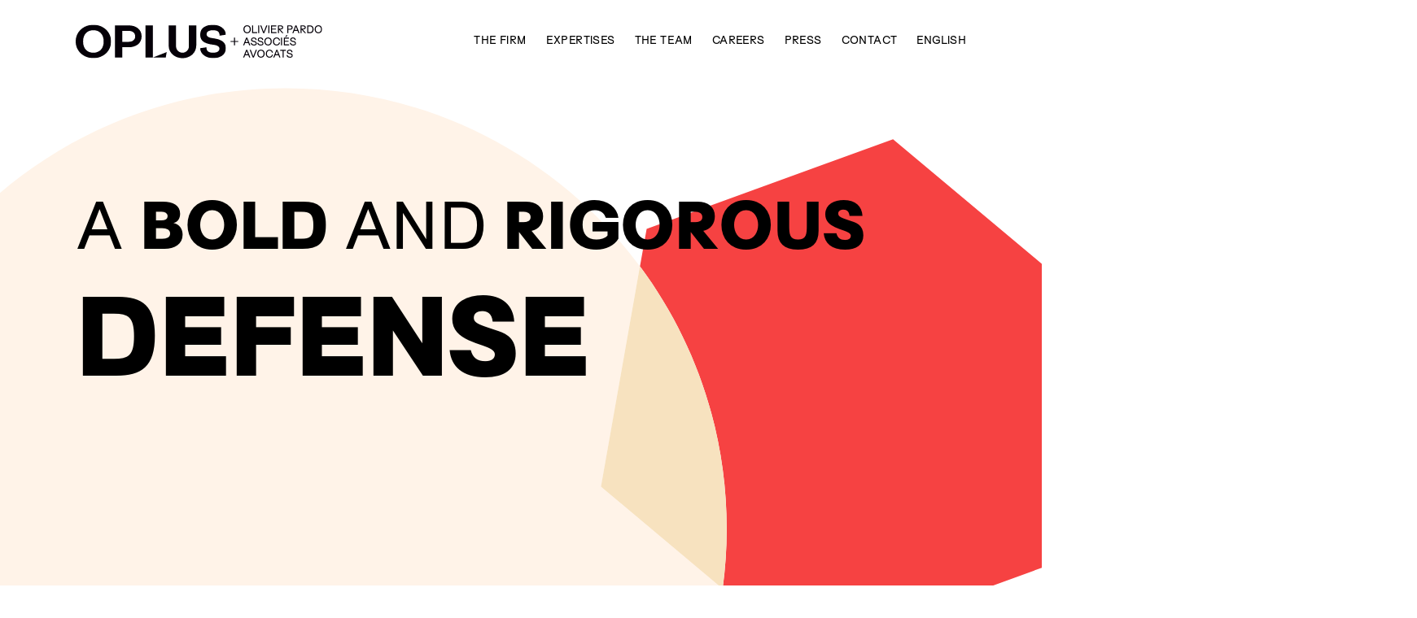

--- FILE ---
content_type: text/html; charset=UTF-8
request_url: https://oplus.law/en/
body_size: 12486
content:
<!DOCTYPE html>
<html lang="en-US" class="no-js no-svg">
<head>


<meta charset="UTF-8">
<title>OPLUS | Olivier Pardo + Associés | Avocats</title>
<meta name="viewport" content="width=device-width, initial-scale=1">
<link rel="profile" href="http://gmpg.org/xfn/11">
<link href="/wp-content/themes/oplus/css/AddAccordion.css" rel="stylesheet">
<link rel="stylesheet" type="text/css" href="/wp-content/themes/oplus/style.css?ver=3.7">
<link rel="stylesheet" type="text/css" href="/wp-content/themes/oplus/css/flexboxgrid.min.css">
<script src="https://ajax.googleapis.com/ajax/libs/jquery/3.1.1/jquery.min.js"></script>
<link href="/wp-content/themes/oplus/css/jquery.fatNav.css" rel="stylesheet">
<script src="/wp-content/themes/oplus/js/jquery.fatNav.js"></script>
<link rel="icon" type="image/png" href="favicon.png"/>
<script>


$(function() {
    //caches a jQuery object containing the header element
    var header = $("#masthead");
    $(window).scroll(function() {
        var scroll = $(window).scrollTop();

        if (scroll >= 100) {
            header.removeClass('big').addClass("small");
        } else {
            header.removeClass("small").addClass('big');
        }
    });
});

$(document).on('click', 'a[href^="#"]', function (event) {
    event.preventDefault();

    $('html, body').animate({
        scrollTop: $($.attr(this, 'href')).offset().top
    }, 500);
});


</script>

<script>
	jQuery(document).ready(function(){
	$.fatNav();
});
</script>
<meta name='robots' content='max-image-preview:large' />
<link rel="alternate" hreflang="en" href="https://oplus.law/en/" />
<link rel="alternate" hreflang="fr" href="https://oplus.law/" />
<link rel="alternate" hreflang="ru" href="https://oplus.law/ru/" />
<link rel="alternate" hreflang="es" href="https://oplus.law/es/" />
<link rel="alternate" hreflang="x-default" href="https://oplus.law/" />

<!-- This site is optimized with the Yoast SEO plugin v13.2 - https://yoast.com/wordpress/plugins/seo/ -->
<meta name="description" content="OPLUS accompagne des Etats, des entreprises et des particuliers dans la résolution de crises et la réalisation de grands projets en droit des affaires."/>
<meta name="robots" content="max-snippet:-1, max-image-preview:large, max-video-preview:-1"/>
<link rel="canonical" href="https://oplus.law/en/" />
<meta property="og:locale" content="en_US" />
<meta property="og:type" content="website" />
<meta property="og:title" content="OPLUS | Olivier Pardo + Associés | Avocats" />
<meta property="og:description" content="OPLUS accompagne des Etats, des entreprises et des particuliers dans la résolution de crises et la réalisation de grands projets en droit des affaires." />
<meta property="og:url" content="https://oplus.law/en/" />
<meta property="og:site_name" content="OPLUS | Olivier Pardo + Associés | Avocats" />
<meta property="og:image" content="https://oplus.law/wp-content/uploads/2020/03/Capture-d’écran-2020-03-05-à-2.51.33-PM-1024x503.png" />
<meta property="og:image:secure_url" content="https://oplus.law/wp-content/uploads/2020/03/Capture-d’écran-2020-03-05-à-2.51.33-PM-1024x503.png" />
<meta property="og:image:width" content="1024" />
<meta property="og:image:height" content="503" />
<meta name="twitter:card" content="summary_large_image" />
<meta name="twitter:description" content="OPLUS accompagne des Etats, des entreprises et des particuliers dans la résolution de crises et la réalisation de grands projets en droit des affaires." />
<meta name="twitter:title" content="OPLUS | Olivier Pardo + Associés | Avocats" />
<meta name="twitter:image" content="https://oplus.law/wp-content/uploads/2020/03/Capture-d’écran-2020-03-05-à-2.51.33-PM.png" />
<script type='application/ld+json' class='yoast-schema-graph yoast-schema-graph--main'>{"@context":"https://schema.org","@graph":[{"@type":"Organization","@id":"https://oplus.law/en/#organization","name":"Oplus","url":"https://oplus.law/en/","sameAs":[],"logo":{"@type":"ImageObject","@id":"https://oplus.law/en/#logo","inLanguage":"en-US","url":"https://oplus.law/wp-content/uploads/2020/03/logo_oplus-scaled.jpg","width":2560,"height":348,"caption":"Oplus"},"image":{"@id":"https://oplus.law/en/#logo"}},{"@type":"WebSite","@id":"https://oplus.law/en/#website","url":"https://oplus.law/en/","name":"OPLUS | Olivier Pardo + Associ\u00e9s | Avocats","inLanguage":"en-US","description":"OPLUS accompagne des Etats, des entreprises et des particuliers dans la r\u00e9solution de crises et la r\u00e9alisation de grands projets en droit des affaires.","publisher":{"@id":"https://oplus.law/en/#organization"},"potentialAction":{"@type":"SearchAction","target":"https://oplus.law/en/?s={search_term_string}","query-input":"required name=search_term_string"}},{"@type":"ImageObject","@id":"https://oplus.law/en/#primaryimage","inLanguage":"en-US","url":"https://oplus.law/wp-content/uploads/2020/03/Capture-d\u2019e\u0301cran-2020-03-05-a\u0300-2.51.33-PM.png","width":3828,"height":1880},{"@type":"WebPage","@id":"https://oplus.law/en/#webpage","url":"https://oplus.law/en/","name":"OPLUS | Olivier Pardo + Associ\u00e9s | Avocats","isPartOf":{"@id":"https://oplus.law/en/#website"},"inLanguage":"en-US","about":{"@id":"https://oplus.law/en/#organization"},"primaryImageOfPage":{"@id":"https://oplus.law/en/#primaryimage"},"datePublished":"2020-01-27T09:20:49+00:00","dateModified":"2020-01-27T09:20:49+00:00","description":"OPLUS accompagne des Etats, des entreprises et des particuliers dans la r\u00e9solution de crises et la r\u00e9alisation de grands projets en droit des affaires."}]}</script>
<!-- / Yoast SEO plugin. -->

<link rel="alternate" type="application/rss+xml" title="OPLUS | Olivier Pardo + Associés | Avocats &raquo; Accueil Comments Feed" href="https://oplus.law/en/sample-page/feed/" />
<link rel="alternate" title="oEmbed (JSON)" type="application/json+oembed" href="https://oplus.law/en/wp-json/oembed/1.0/embed?url=https%3A%2F%2Foplus.law%2Fen%2F" />
<link rel="alternate" title="oEmbed (XML)" type="text/xml+oembed" href="https://oplus.law/en/wp-json/oembed/1.0/embed?url=https%3A%2F%2Foplus.law%2Fen%2F&#038;format=xml" />
<style id='wp-img-auto-sizes-contain-inline-css' type='text/css'>
img:is([sizes=auto i],[sizes^="auto," i]){contain-intrinsic-size:3000px 1500px}
/*# sourceURL=wp-img-auto-sizes-contain-inline-css */
</style>
<style id='wp-emoji-styles-inline-css' type='text/css'>

	img.wp-smiley, img.emoji {
		display: inline !important;
		border: none !important;
		box-shadow: none !important;
		height: 1em !important;
		width: 1em !important;
		margin: 0 0.07em !important;
		vertical-align: -0.1em !important;
		background: none !important;
		padding: 0 !important;
	}
/*# sourceURL=wp-emoji-styles-inline-css */
</style>
<link rel='stylesheet' id='wp-block-library-css' href='https://oplus.law/wp-includes/css/dist/block-library/style.min.css?ver=6.9' type='text/css' media='all' />
<style id='global-styles-inline-css' type='text/css'>
:root{--wp--preset--aspect-ratio--square: 1;--wp--preset--aspect-ratio--4-3: 4/3;--wp--preset--aspect-ratio--3-4: 3/4;--wp--preset--aspect-ratio--3-2: 3/2;--wp--preset--aspect-ratio--2-3: 2/3;--wp--preset--aspect-ratio--16-9: 16/9;--wp--preset--aspect-ratio--9-16: 9/16;--wp--preset--color--black: #000000;--wp--preset--color--cyan-bluish-gray: #abb8c3;--wp--preset--color--white: #ffffff;--wp--preset--color--pale-pink: #f78da7;--wp--preset--color--vivid-red: #cf2e2e;--wp--preset--color--luminous-vivid-orange: #ff6900;--wp--preset--color--luminous-vivid-amber: #fcb900;--wp--preset--color--light-green-cyan: #7bdcb5;--wp--preset--color--vivid-green-cyan: #00d084;--wp--preset--color--pale-cyan-blue: #8ed1fc;--wp--preset--color--vivid-cyan-blue: #0693e3;--wp--preset--color--vivid-purple: #9b51e0;--wp--preset--gradient--vivid-cyan-blue-to-vivid-purple: linear-gradient(135deg,rgb(6,147,227) 0%,rgb(155,81,224) 100%);--wp--preset--gradient--light-green-cyan-to-vivid-green-cyan: linear-gradient(135deg,rgb(122,220,180) 0%,rgb(0,208,130) 100%);--wp--preset--gradient--luminous-vivid-amber-to-luminous-vivid-orange: linear-gradient(135deg,rgb(252,185,0) 0%,rgb(255,105,0) 100%);--wp--preset--gradient--luminous-vivid-orange-to-vivid-red: linear-gradient(135deg,rgb(255,105,0) 0%,rgb(207,46,46) 100%);--wp--preset--gradient--very-light-gray-to-cyan-bluish-gray: linear-gradient(135deg,rgb(238,238,238) 0%,rgb(169,184,195) 100%);--wp--preset--gradient--cool-to-warm-spectrum: linear-gradient(135deg,rgb(74,234,220) 0%,rgb(151,120,209) 20%,rgb(207,42,186) 40%,rgb(238,44,130) 60%,rgb(251,105,98) 80%,rgb(254,248,76) 100%);--wp--preset--gradient--blush-light-purple: linear-gradient(135deg,rgb(255,206,236) 0%,rgb(152,150,240) 100%);--wp--preset--gradient--blush-bordeaux: linear-gradient(135deg,rgb(254,205,165) 0%,rgb(254,45,45) 50%,rgb(107,0,62) 100%);--wp--preset--gradient--luminous-dusk: linear-gradient(135deg,rgb(255,203,112) 0%,rgb(199,81,192) 50%,rgb(65,88,208) 100%);--wp--preset--gradient--pale-ocean: linear-gradient(135deg,rgb(255,245,203) 0%,rgb(182,227,212) 50%,rgb(51,167,181) 100%);--wp--preset--gradient--electric-grass: linear-gradient(135deg,rgb(202,248,128) 0%,rgb(113,206,126) 100%);--wp--preset--gradient--midnight: linear-gradient(135deg,rgb(2,3,129) 0%,rgb(40,116,252) 100%);--wp--preset--font-size--small: 13px;--wp--preset--font-size--medium: 20px;--wp--preset--font-size--large: 36px;--wp--preset--font-size--x-large: 42px;--wp--preset--spacing--20: 0.44rem;--wp--preset--spacing--30: 0.67rem;--wp--preset--spacing--40: 1rem;--wp--preset--spacing--50: 1.5rem;--wp--preset--spacing--60: 2.25rem;--wp--preset--spacing--70: 3.38rem;--wp--preset--spacing--80: 5.06rem;--wp--preset--shadow--natural: 6px 6px 9px rgba(0, 0, 0, 0.2);--wp--preset--shadow--deep: 12px 12px 50px rgba(0, 0, 0, 0.4);--wp--preset--shadow--sharp: 6px 6px 0px rgba(0, 0, 0, 0.2);--wp--preset--shadow--outlined: 6px 6px 0px -3px rgb(255, 255, 255), 6px 6px rgb(0, 0, 0);--wp--preset--shadow--crisp: 6px 6px 0px rgb(0, 0, 0);}:where(.is-layout-flex){gap: 0.5em;}:where(.is-layout-grid){gap: 0.5em;}body .is-layout-flex{display: flex;}.is-layout-flex{flex-wrap: wrap;align-items: center;}.is-layout-flex > :is(*, div){margin: 0;}body .is-layout-grid{display: grid;}.is-layout-grid > :is(*, div){margin: 0;}:where(.wp-block-columns.is-layout-flex){gap: 2em;}:where(.wp-block-columns.is-layout-grid){gap: 2em;}:where(.wp-block-post-template.is-layout-flex){gap: 1.25em;}:where(.wp-block-post-template.is-layout-grid){gap: 1.25em;}.has-black-color{color: var(--wp--preset--color--black) !important;}.has-cyan-bluish-gray-color{color: var(--wp--preset--color--cyan-bluish-gray) !important;}.has-white-color{color: var(--wp--preset--color--white) !important;}.has-pale-pink-color{color: var(--wp--preset--color--pale-pink) !important;}.has-vivid-red-color{color: var(--wp--preset--color--vivid-red) !important;}.has-luminous-vivid-orange-color{color: var(--wp--preset--color--luminous-vivid-orange) !important;}.has-luminous-vivid-amber-color{color: var(--wp--preset--color--luminous-vivid-amber) !important;}.has-light-green-cyan-color{color: var(--wp--preset--color--light-green-cyan) !important;}.has-vivid-green-cyan-color{color: var(--wp--preset--color--vivid-green-cyan) !important;}.has-pale-cyan-blue-color{color: var(--wp--preset--color--pale-cyan-blue) !important;}.has-vivid-cyan-blue-color{color: var(--wp--preset--color--vivid-cyan-blue) !important;}.has-vivid-purple-color{color: var(--wp--preset--color--vivid-purple) !important;}.has-black-background-color{background-color: var(--wp--preset--color--black) !important;}.has-cyan-bluish-gray-background-color{background-color: var(--wp--preset--color--cyan-bluish-gray) !important;}.has-white-background-color{background-color: var(--wp--preset--color--white) !important;}.has-pale-pink-background-color{background-color: var(--wp--preset--color--pale-pink) !important;}.has-vivid-red-background-color{background-color: var(--wp--preset--color--vivid-red) !important;}.has-luminous-vivid-orange-background-color{background-color: var(--wp--preset--color--luminous-vivid-orange) !important;}.has-luminous-vivid-amber-background-color{background-color: var(--wp--preset--color--luminous-vivid-amber) !important;}.has-light-green-cyan-background-color{background-color: var(--wp--preset--color--light-green-cyan) !important;}.has-vivid-green-cyan-background-color{background-color: var(--wp--preset--color--vivid-green-cyan) !important;}.has-pale-cyan-blue-background-color{background-color: var(--wp--preset--color--pale-cyan-blue) !important;}.has-vivid-cyan-blue-background-color{background-color: var(--wp--preset--color--vivid-cyan-blue) !important;}.has-vivid-purple-background-color{background-color: var(--wp--preset--color--vivid-purple) !important;}.has-black-border-color{border-color: var(--wp--preset--color--black) !important;}.has-cyan-bluish-gray-border-color{border-color: var(--wp--preset--color--cyan-bluish-gray) !important;}.has-white-border-color{border-color: var(--wp--preset--color--white) !important;}.has-pale-pink-border-color{border-color: var(--wp--preset--color--pale-pink) !important;}.has-vivid-red-border-color{border-color: var(--wp--preset--color--vivid-red) !important;}.has-luminous-vivid-orange-border-color{border-color: var(--wp--preset--color--luminous-vivid-orange) !important;}.has-luminous-vivid-amber-border-color{border-color: var(--wp--preset--color--luminous-vivid-amber) !important;}.has-light-green-cyan-border-color{border-color: var(--wp--preset--color--light-green-cyan) !important;}.has-vivid-green-cyan-border-color{border-color: var(--wp--preset--color--vivid-green-cyan) !important;}.has-pale-cyan-blue-border-color{border-color: var(--wp--preset--color--pale-cyan-blue) !important;}.has-vivid-cyan-blue-border-color{border-color: var(--wp--preset--color--vivid-cyan-blue) !important;}.has-vivid-purple-border-color{border-color: var(--wp--preset--color--vivid-purple) !important;}.has-vivid-cyan-blue-to-vivid-purple-gradient-background{background: var(--wp--preset--gradient--vivid-cyan-blue-to-vivid-purple) !important;}.has-light-green-cyan-to-vivid-green-cyan-gradient-background{background: var(--wp--preset--gradient--light-green-cyan-to-vivid-green-cyan) !important;}.has-luminous-vivid-amber-to-luminous-vivid-orange-gradient-background{background: var(--wp--preset--gradient--luminous-vivid-amber-to-luminous-vivid-orange) !important;}.has-luminous-vivid-orange-to-vivid-red-gradient-background{background: var(--wp--preset--gradient--luminous-vivid-orange-to-vivid-red) !important;}.has-very-light-gray-to-cyan-bluish-gray-gradient-background{background: var(--wp--preset--gradient--very-light-gray-to-cyan-bluish-gray) !important;}.has-cool-to-warm-spectrum-gradient-background{background: var(--wp--preset--gradient--cool-to-warm-spectrum) !important;}.has-blush-light-purple-gradient-background{background: var(--wp--preset--gradient--blush-light-purple) !important;}.has-blush-bordeaux-gradient-background{background: var(--wp--preset--gradient--blush-bordeaux) !important;}.has-luminous-dusk-gradient-background{background: var(--wp--preset--gradient--luminous-dusk) !important;}.has-pale-ocean-gradient-background{background: var(--wp--preset--gradient--pale-ocean) !important;}.has-electric-grass-gradient-background{background: var(--wp--preset--gradient--electric-grass) !important;}.has-midnight-gradient-background{background: var(--wp--preset--gradient--midnight) !important;}.has-small-font-size{font-size: var(--wp--preset--font-size--small) !important;}.has-medium-font-size{font-size: var(--wp--preset--font-size--medium) !important;}.has-large-font-size{font-size: var(--wp--preset--font-size--large) !important;}.has-x-large-font-size{font-size: var(--wp--preset--font-size--x-large) !important;}
/*# sourceURL=global-styles-inline-css */
</style>

<style id='classic-theme-styles-inline-css' type='text/css'>
/*! This file is auto-generated */
.wp-block-button__link{color:#fff;background-color:#32373c;border-radius:9999px;box-shadow:none;text-decoration:none;padding:calc(.667em + 2px) calc(1.333em + 2px);font-size:1.125em}.wp-block-file__button{background:#32373c;color:#fff;text-decoration:none}
/*# sourceURL=/wp-includes/css/classic-themes.min.css */
</style>
<link rel='stylesheet' id='wpml-menu-item-0-css' href='https://oplus.law/wp-content/plugins/sitepress-multilingual-cms/templates/language-switchers/menu-item/style.min.css?ver=1' type='text/css' media='all' />
<link rel="https://api.w.org/" href="https://oplus.law/en/wp-json/" /><link rel="alternate" title="JSON" type="application/json" href="https://oplus.law/en/wp-json/wp/v2/pages/401" /><link rel="EditURI" type="application/rsd+xml" title="RSD" href="https://oplus.law/xmlrpc.php?rsd" />
<meta name="generator" content="WordPress 6.9" />
<link rel='shortlink' href='https://oplus.law/en/' />
<meta name="generator" content="WPML ver:4.8.6 stt:1,4,45,2;" />

		<!-- GA Google Analytics @ https://m0n.co/ga -->
		<script>
			(function(i,s,o,g,r,a,m){i['GoogleAnalyticsObject']=r;i[r]=i[r]||function(){
			(i[r].q=i[r].q||[]).push(arguments)},i[r].l=1*new Date();a=s.createElement(o),
			m=s.getElementsByTagName(o)[0];a.async=1;a.src=g;m.parentNode.insertBefore(a,m)
			})(window,document,'script','https://www.google-analytics.com/analytics.js','ga');
			ga('create', 'UA-159831800-1', 'auto');
			ga('send', 'pageview');
		</script>

	
</head>

<body class="home wp-singular page-template page-template-home page-template-home-php page page-id-401 wp-theme-oplus">
<div id="page" class="site">
	

	<header id="masthead" class="site-header big" role="banner">
		<div class="container-fluid">
			<div class="row middle-lg middle-md middle-sm middle-xs">
				<div class="col-lg-4 col-md-4 col-sm-4 col-xs-4">
                					<a class="logo-link" href="/en/"><img class="logo-oplus" src="/wp-content/themes/oplus/img/logo-oplus.svg"></a>
				                    
				</div>
				<div class="col-lg-8 col-md-8 col-sm-8 col-xs-8">
				<div class="menu-menu-oplus-en-container"><ul id="menu-menu-oplus-en" class="menu"><li id="menu-item-433" class="menu-item menu-item-type-custom menu-item-object-custom menu-item-433"><a href="#cabinet">The Firm</a></li>
<li id="menu-item-434" class="menu-item menu-item-type-custom menu-item-object-custom menu-item-434"><a href="#expertises">Expertises</a></li>
<li id="menu-item-435" class="menu-item menu-item-type-custom menu-item-object-custom menu-item-435"><a href="#equipe">The team</a></li>
<li id="menu-item-436" class="menu-item menu-item-type-custom menu-item-object-custom menu-item-436"><a href="#recrutement">Careers</a></li>
<li id="menu-item-437" class="menu-item menu-item-type-custom menu-item-object-custom menu-item-437"><a href="#actualites">Press</a></li>
<li id="menu-item-438" class="menu-item menu-item-type-custom menu-item-object-custom menu-item-438"><a href="#contact">Contact</a></li>
<li id="menu-item-wpml-ls-2-en" class="menu-item wpml-ls-slot-2 wpml-ls-item wpml-ls-item-en wpml-ls-current-language wpml-ls-menu-item wpml-ls-first-item menu-item-type-wpml_ls_menu_item menu-item-object-wpml_ls_menu_item menu-item-has-children menu-item-wpml-ls-2-en"><a href="https://oplus.law/en/" role="menuitem"><span class="wpml-ls-native" lang="en">English</span></a>
<ul class="sub-menu">
	<li id="menu-item-wpml-ls-2-fr" class="menu-item wpml-ls-slot-2 wpml-ls-item wpml-ls-item-fr wpml-ls-menu-item menu-item-type-wpml_ls_menu_item menu-item-object-wpml_ls_menu_item menu-item-wpml-ls-2-fr"><a href="https://oplus.law/" title="Switch to Français" aria-label="Switch to Français" role="menuitem"><span class="wpml-ls-native" lang="fr">Français</span></a></li>
	<li id="menu-item-wpml-ls-2-ru" class="menu-item wpml-ls-slot-2 wpml-ls-item wpml-ls-item-ru wpml-ls-menu-item menu-item-type-wpml_ls_menu_item menu-item-object-wpml_ls_menu_item menu-item-wpml-ls-2-ru"><a href="https://oplus.law/ru/" title="Switch to Русский" aria-label="Switch to Русский" role="menuitem"><span class="wpml-ls-native" lang="ru">Русский</span></a></li>
	<li id="menu-item-wpml-ls-2-es" class="menu-item wpml-ls-slot-2 wpml-ls-item wpml-ls-item-es wpml-ls-menu-item wpml-ls-last-item menu-item-type-wpml_ls_menu_item menu-item-object-wpml_ls_menu_item menu-item-wpml-ls-2-es"><a href="https://oplus.law/es/" title="Switch to Español" aria-label="Switch to Español" role="menuitem"><span class="wpml-ls-native" lang="es">Español</span></a></li>
</ul>
</li>
</ul></div>				</div>
			</div>
		</div>

    </header><!-- #masthead -->
    <header id="mobile-menu">
        <a class="logo-link" href="/"><img src="/wp-content/themes/oplus/img/logo-oplus.svg"></a>
    </header>


    <div class="fat-nav">
        <div class="fat-nav__wrapper">
             <div class="menu-menu-oplus-en-container"><ul id="menu-menu-oplus-en-1" class="menu"><li class="menu-item menu-item-type-custom menu-item-object-custom menu-item-433"><a href="#cabinet">The Firm</a></li>
<li class="menu-item menu-item-type-custom menu-item-object-custom menu-item-434"><a href="#expertises">Expertises</a></li>
<li class="menu-item menu-item-type-custom menu-item-object-custom menu-item-435"><a href="#equipe">The team</a></li>
<li class="menu-item menu-item-type-custom menu-item-object-custom menu-item-436"><a href="#recrutement">Careers</a></li>
<li class="menu-item menu-item-type-custom menu-item-object-custom menu-item-437"><a href="#actualites">Press</a></li>
<li class="menu-item menu-item-type-custom menu-item-object-custom menu-item-438"><a href="#contact">Contact</a></li>
<li class="menu-item wpml-ls-slot-2 wpml-ls-item wpml-ls-item-en wpml-ls-current-language wpml-ls-menu-item wpml-ls-first-item menu-item-type-wpml_ls_menu_item menu-item-object-wpml_ls_menu_item menu-item-has-children menu-item-wpml-ls-2-en"><a href="https://oplus.law/en/" role="menuitem"><span class="wpml-ls-native" lang="en">English</span></a>
<ul class="sub-menu">
	<li class="menu-item wpml-ls-slot-2 wpml-ls-item wpml-ls-item-fr wpml-ls-menu-item menu-item-type-wpml_ls_menu_item menu-item-object-wpml_ls_menu_item menu-item-wpml-ls-2-fr"><a href="https://oplus.law/" title="Switch to Français" aria-label="Switch to Français" role="menuitem"><span class="wpml-ls-native" lang="fr">Français</span></a></li>
	<li class="menu-item wpml-ls-slot-2 wpml-ls-item wpml-ls-item-ru wpml-ls-menu-item menu-item-type-wpml_ls_menu_item menu-item-object-wpml_ls_menu_item menu-item-wpml-ls-2-ru"><a href="https://oplus.law/ru/" title="Switch to Русский" aria-label="Switch to Русский" role="menuitem"><span class="wpml-ls-native" lang="ru">Русский</span></a></li>
	<li class="menu-item wpml-ls-slot-2 wpml-ls-item wpml-ls-item-es wpml-ls-menu-item wpml-ls-last-item menu-item-type-wpml_ls_menu_item menu-item-object-wpml_ls_menu_item menu-item-wpml-ls-2-es"><a href="https://oplus.law/es/" title="Switch to Español" aria-label="Switch to Español" role="menuitem"><span class="wpml-ls-native" lang="es">Español</span></a></li>
</ul>
</li>
</ul></div>        </div>
    </div>

	<div class="site-content-contain">
		<div id="content" class="site-content">

	
	<main id="main" class="site-main">
		<section id="accueil">
			<div class="container-fluid typo-accueil">
				<div class="row start-lg start-md start-sm end-xs title-bloc">
											<div class="col-lg-12 col-md-12 col-sm-12 col-xs-12">
							<p class="intro-title english">A <b>bold</b> and <b>rigorous</b></p>
							<p class="audace defense english">Defense</p>
						</div>
					
										
				</div>
				<div class="row">
					<div class="col-lg-11 col-md-11 col-sm-11 col-xs-12 col-lg-offset-1 col-md-offset-1 col-sm-offset-1">
						
					</div>
				</div>
			</div>
			<img class="oval" src="/wp-content/themes/oplus/img/oval.svg">
		</section>

		<section id="cabinet">
			<img class="polygon-2" src="/wp-content/themes/oplus/img/polygon-2.svg">
			<div class="container-fluid no-padding">
				<div class="row middle-lg middle-md middle-sm middle-xs">
					<div class="col-lg-6 col-md-6 col-sm-6 col-xs-12">
						<h2>The<br/><b>Firm</b></h2>
					</div>
					<div class="col-lg-5 col-md-5 col-sm-6 col-xs-12">
						<p><p>Olivier Pardo, former judge and former advisor to the French Minister of Justice, founded his first independent law firm in 1992.</p>
<p>In 2020, together with Jonathan Siahou, Laurence Dauxin-Nedelec, Nathalie Makowski, Benjamin Mathieu, Antoine Cadeo de Iturbide and Baptiste de Fresse de Monva, he created OPLUS.</p>
<p>&nbsp;</p>
<p>&nbsp;</p>
</p>
					</div>
				</div>
				<div class="row texte-cabinet">
					<div class="col-lg-5 col-md-5 col-sm-6 col-xs-12">
						<p><span class="red-sep">—</span><br/><p>In a changing world, with an increasingly complex, demanding and changing legal system, OPLUS combines the skills, vision and experience of lawyers from different generations.</p>
<p>OPLUS assists and advises States, companies and individuals in <strong>solving crises</strong> &#8211; business litigation, collective proceedings, arbitration, criminal law, press law, family law &#8211; and <strong>the implementation of major business operations</strong>.</p>
</p>
					</div>
					<div class="col-lg-5 col-md-5 col-sm-6 col-xs-12 col-lg-offset-1 col-md-offset-1">
						<p><span class="red-sep">—</span><br/><p>Thanks to its team of experienced and innovative lawyers united around goals of excellence and efficiency, OPLUS is able to offer its clients strategic legal advice in order to foresee, prevent and solve the most complex issues.</p>
<p>All lawyers at OPLUS are seamlessly committed to the same goal: to defend, with strength, courage and expertise, those who are more than just clients, who are their cause.</p>
</p>
					</div>
					<div class="col-lg-9 col-md-9 col-sm-9 col-xs-12">
						
					</div>
				</div>
			</div>
		</section>

		<section id="expertises">
			<img class="oval-2" src="/wp-content/themes/oplus/img/oval-2.svg">
			<div class="container-fluid no-padding">
				<div class="row bottom-lg bottom-md bottom-sm bottom-xs">
					<div class="col-lg-12 col-md-12 col-sm-12 col-xs-12">
						<h2 class="expertises-title"><b>Expertises</b></h2>
					</div>
				</div>
			</div>
			<div class="container-fluid">
				<div class="row exp-1">
					<div class="col-lg-3 col-md-4 col-sm-4 col-xs-12 col-lg-offset-1">
						<h3>CRISIS MANAGEMENT </h3>
					</div>
					<div class="col-lg-6 col-md-7 col-sm-7 col-xs-12 col-lg-offset-1 col-md-offset-1 para-exp">
						<div id="accordion" data-addui='accordion'>
							<div role='header'><h4>RESTRUCTURING & INSOLVENCY PROCEEDINGS </h4></div>
							<div role='content'><p><p>Through its founders, OPLUS enjoys a very strong reputation in the field of corporate restructuring and insolvency proceedings.</p>
<p>Thanks to Olivier Pardo&#8217;s participation in the reform of the French law on insolvency proceedings in 1994, the team has a unique technical knowledge of the topic and a great understanding of the key actors in that field.</p>
<p>OPLUS advises its clients in the prevention of corporate difficulties (ad hoc mandate, conciliation, safeguard), assists them in insolvency proceedings (legal redress and liquidation) and operations of restructuring (representation of debtors in the context of a takeover, as well as defense of shareholders and executives).</p>
<p>OPLUS’s expertise extends to insolvency proceedings within the European Union and international insolvency proceedings.</p>
<p>OPLUS also provides its clients with cutting-edge know-how in contractual engineering, corporate law and conflicts resolution.</p>
<p>In order to offer its clients the most complete advice, OPLUS works closely with specialized investment banks, auditors and judicial experts.</p>
<p>Olivier Pardo and his team have been key players in all the major French insolvency cases of the past twenty years.</p>
</p></div>

							<div role='header'><h4>LITIGATION AND ARBITRATION</h4></div>
							<div role='content'><p><p>OPLUS benefits from a renowned expertise in both complex civil and commercial national and international litigation, as well as domestic and international arbitration.</p>
<p>OPLUS continually assists and represents its clients in pre-litigation and litigation procedures before commercial and civil courts.</p>
<p>OPLUS offers its clients significant experience in the resolution of disputes between shareholders.</p>
<p>Our lawyers offer clients significant experience in many industries, including hospitality, retail, financial services, pharmaceutical and energy.</p>
<p>OPLUS lawyers have proved their capacity to innovate as they have reformed the French class actions in a high-profile case.</p>
</p></div>

							<div role='header'><h4>CRIMINAL LAW AND WHITE-COLLAR CRIME DEFENSE </h4></div>
							<div role='content'><p><p>OPLUS benefits from a unique cross-disciplinary expertise in the field of criminal law, with a strong focus on white collar crime defense</p>
<p>Thanks to Oliver Pardo’s prior experience as a judge, OPLUS has first hands-on knowledge of the way criminal jurisdictions and criminal procedure work, allowing its lawyers to develop innovative and efficient strategies for the defense of its clients.</p>
<p>Clients benefit from OPLUS extensive experience defending companies and individuals against allegations relating to all significant areas of white-collar crime and regulatory matters.</p>
<p>OPLUS has developed an expertise in the detection and apprehension of criminal risk within a company prior to any criminal proceedings.</p>
<p>By developing and putting in place compliance plans based on the market’s best practices, OPLUS helps its clients prevent criminal prosecutions without affecting the company’s performance.</p>
<p>OPLUS lawyers have gained a strong reputation as they took part in major French criminal cases.</p>
</p></div>

							<div role='header'><h4>MEDIA LAW</h4></div>
							<div role='content'><p><p>OPLUS has developed a well-known expertise in media law with a particular focus on press law and defamation and the protection of freedom of speech.</p>
<p>OPLUS represents celebrities, States and journalists in connection with a wide variety of legal matters, including defamation and libel.</p>
<p>The firm&#8217;s lawyers have achieved significant successes in complex and highly publicized cases.</p>
</p></div>

							<div role='header'><h4>PROPERTY AND FAMILY LAW</h4></div>
							<div role='content'><p><p>OPLUS has developed a well-known expertise in complex family disputes, often with an international dimension, involving both family law and estate planning and inheritance law.</p>
<p>OPLUS lawyers have built up a network of specialists, including notaries and tax specialists, who are among the best in the countries where they practice.</p>
</p></div>

							<div role='header'><h4>THE DEFENSE OF INFLUENCERS</h4></div>
							<div role='content'><p><p>Influence has become one of the strongest assets of modern communication. We live today in a “word of mouth” society. New actors, new means appear, and are becoming the corner stone of this new society.</p>
<p>Our firm has the privilege to assist France’s first influencers agency. The firm advises a growing number of influencers in their legal protection and defense.</p>
<p>OPLUS has developed specific skills in e-reputation, the drafting of contracts between influencers and their agents as well as their general defense and legal advice.</p>
<p>OPLUS is, with enthusiasm, taking part in the construction of this new area of law that is the law of influencers</p>
</p></div>
						</div>
					</div>
				</div>

				<div class="row exp-2">
					<div class="col-lg-6 col-md-7 col-sm-7 col-xs-12 col-lg-offset-1 para-exp">
						<div data-addui='accordion'>
							<div role='header'><h4>MERGERS AND ACQUISITIONS</h4></div>
							<div role='content'><p><p>OPLUS advises and assists its clients in all type of transactions including merger, acquisition, sale, and external growth.</p>
<p>The strong expertise built over the years, as well as the deep knowledge its lawyers have of the current industrial and financial landscape allow OPLUS to offer its clients a service that is perfectly suited to the most complex transactions.</p>
</p></div>

							<div role='header'><h4>PRIVATE EQUITY - VENTURE CAPITAL</h4></div>
							<div role='content'><p><p>In the context of LBO or Venture Capital transactions, OPLUS consults with the sellers, investors or managers in order to determine and implement the most relevant strategies.</p>
</p></div>

							<div role='header'><h4>COMMERCIAL PARTNERSHIPS AND VENTURES </h4></div>
							<div role='content'><p><p>OPLUS has developed tailor-made drafting skills and negotiation strategies that benefit from its 20+ years of experience in both M&amp;A transactions and dispute resolution. OPLUS is regularly consulted for complex contractual negotiations, in the context of national and international commercial partnerships and joint-venture transactions.</p>
<p>The international culture of our team and our worldwide network of experts enable OPLUS to assist its foreign clients in France and its French clients abroad.</p>
</p></div>

							<div role='header'><h4>BANKING LAW</h4></div>
							<div role='content'><p><p>OPLUS has a recognized expertise in banking law and credit law. On these matters, OPLUS regularly assists investment banks and financial establishments.</p>
</p></div>

							<div role='header'><h4>COMPANY LAW</h4></div>
							<div role='content'><p><p>OPLUS offers its clients its expertise in financial engineering, contracts and company law in order to allow them to benefit from the most efficient legal structures according to their needs.</p>
<p>OPLUS assists its clients in the drafting of statutes and shareholders agreements in accordance with the market’s best practices and in compliance with the necessary balance between operational flexibility and legal security.</p>
</p></div>

							<div role='header'><h4>PROJECT FINANCE </h4></div>
							<div role='content'><p><p>The OPLUS team has developed a know-how in project financing and debt restructuring both nationally and internationally through network of banks and high-profile investment funds.</p>
</p></div>

							<div role='header'><h4>INTELLECTUAL PROPERTY</h4></div>
							<div role='content'><p><p>OPLUS’s clients are made of artists, intellectuals, and producers.</p>
<p>OPLUS has a strong expertise in sensitivity intellectual property law where the rigor of law must be combined with the refinement of intellectual creation or cutting edge inventions.</p>
</p></div>
						</div>
					</div>
					<div class="col-lg-3 col-md-3 col-sm-3 col-xs-12 col-lg-offset-1 col-md-offset-1">
						<h3 class="expertises-title">MAJOR BUSINESS TRANSACTIONS</h3>
					</div>
				</div>
			</div>
		</section>

		<section id="equipe">
		<img class="polygon-equipe" src="/wp-content/themes/oplus/img/polygon.svg">
			<div class="container-fluid">
				<h2 class="equipe-title">The<b> team</b></h2>
				<div class="row">

				
					
						<div class="col-lg-4 col-md-4 col-sm-6 col-xs-6 avocat-bloc">
							<a href="https://oplus.law/en/avocats/olivier-pardo/">
																	<div class="thumb-avocat">
										<img width="1714" height="2560" src="https://oplus.law/wp-content/uploads/2020/02/oplus.law-olivier-pardo-scaled.jpg" class="attachment-post-thumbnail size-post-thumbnail wp-post-image" alt="" decoding="async" fetchpriority="high" srcset="https://oplus.law/wp-content/uploads/2020/02/oplus.law-olivier-pardo-scaled.jpg 1714w, https://oplus.law/wp-content/uploads/2020/02/oplus.law-olivier-pardo-201x300.jpg 201w, https://oplus.law/wp-content/uploads/2020/02/oplus.law-olivier-pardo-686x1024.jpg 686w, https://oplus.law/wp-content/uploads/2020/02/oplus.law-olivier-pardo-768x1147.jpg 768w, https://oplus.law/wp-content/uploads/2020/02/oplus.law-olivier-pardo-1028x1536.jpg 1028w, https://oplus.law/wp-content/uploads/2020/02/oplus.law-olivier-pardo-1371x2048.jpg 1371w" sizes="(max-width: 1714px) 100vw, 1714px" />									</div>
									<h4>Olivier Pardo</h4>
									<p>Partner</p>
															</a>
						</div>
					

					
					
						<div class="col-lg-4 col-md-4 col-sm-6 col-xs-6 avocat-bloc">
							<a href="https://oplus.law/en/avocats/jonathan-siahou/">
																	<div class="thumb-avocat">
										<img width="1707" height="2560" src="https://oplus.law/wp-content/uploads/2020/02/oplus.law-jonathan-siahou-scaled.jpg" class="attachment-post-thumbnail size-post-thumbnail wp-post-image" alt="" decoding="async" srcset="https://oplus.law/wp-content/uploads/2020/02/oplus.law-jonathan-siahou-scaled.jpg 1707w, https://oplus.law/wp-content/uploads/2020/02/oplus.law-jonathan-siahou-200x300.jpg 200w, https://oplus.law/wp-content/uploads/2020/02/oplus.law-jonathan-siahou-683x1024.jpg 683w, https://oplus.law/wp-content/uploads/2020/02/oplus.law-jonathan-siahou-768x1152.jpg 768w, https://oplus.law/wp-content/uploads/2020/02/oplus.law-jonathan-siahou-1024x1536.jpg 1024w, https://oplus.law/wp-content/uploads/2020/02/oplus.law-jonathan-siahou-1365x2048.jpg 1365w" sizes="(max-width: 1707px) 100vw, 1707px" />									</div>
									<h4>Jonathan Siahou</h4>
									<p>Partner</p>
															</a>
						</div>
					

					
					
						<div class="col-lg-4 col-md-4 col-sm-6 col-xs-6 avocat-bloc">
							<a href="https://oplus.law/en/avocats/laurence-dauxin-nedelec/">
																	<div class="thumb-avocat">
										<img width="1708" height="2560" src="https://oplus.law/wp-content/uploads/2020/02/oplus.law-laurence-dauxin-nedelec-scaled.jpg" class="attachment-post-thumbnail size-post-thumbnail wp-post-image" alt="" decoding="async" srcset="https://oplus.law/wp-content/uploads/2020/02/oplus.law-laurence-dauxin-nedelec-scaled.jpg 1708w, https://oplus.law/wp-content/uploads/2020/02/oplus.law-laurence-dauxin-nedelec-200x300.jpg 200w, https://oplus.law/wp-content/uploads/2020/02/oplus.law-laurence-dauxin-nedelec-683x1024.jpg 683w, https://oplus.law/wp-content/uploads/2020/02/oplus.law-laurence-dauxin-nedelec-768x1151.jpg 768w, https://oplus.law/wp-content/uploads/2020/02/oplus.law-laurence-dauxin-nedelec-1025x1536.jpg 1025w, https://oplus.law/wp-content/uploads/2020/02/oplus.law-laurence-dauxin-nedelec-1366x2048.jpg 1366w" sizes="(max-width: 1708px) 100vw, 1708px" />									</div>
									<h4>Laurence Dauxin-Nedelec</h4>
									<p>Partner</p>
															</a>
						</div>
					

					
					
						<div class="col-lg-4 col-md-4 col-sm-6 col-xs-6 avocat-bloc">
							<a href="https://oplus.law/en/avocats/nathalie-makowski/">
																	<div class="thumb-avocat">
										<img width="1711" height="2560" src="https://oplus.law/wp-content/uploads/2020/02/oplus.law-nathalie-makowski-scaled.jpg" class="attachment-post-thumbnail size-post-thumbnail wp-post-image" alt="" decoding="async" srcset="https://oplus.law/wp-content/uploads/2020/02/oplus.law-nathalie-makowski-scaled.jpg 1711w, https://oplus.law/wp-content/uploads/2020/02/oplus.law-nathalie-makowski-201x300.jpg 201w, https://oplus.law/wp-content/uploads/2020/02/oplus.law-nathalie-makowski-684x1024.jpg 684w, https://oplus.law/wp-content/uploads/2020/02/oplus.law-nathalie-makowski-768x1149.jpg 768w, https://oplus.law/wp-content/uploads/2020/02/oplus.law-nathalie-makowski-1027x1536.jpg 1027w, https://oplus.law/wp-content/uploads/2020/02/oplus.law-nathalie-makowski-1369x2048.jpg 1369w" sizes="(max-width: 1711px) 100vw, 1711px" />									</div>
									<h4>Nathalie Makowski</h4>
									<p>Partner</p>
															</a>
						</div>
					

					
					
						<div class="col-lg-4 col-md-4 col-sm-6 col-xs-6 avocat-bloc">
							<a href="https://oplus.law/en/avocats/benjamin-mathieu/">
																	<div class="thumb-avocat">
										<img width="1707" height="2560" src="https://oplus.law/wp-content/uploads/2020/02/oplus.law-benjamin-mathieu-scaled.jpg" class="attachment-post-thumbnail size-post-thumbnail wp-post-image" alt="" decoding="async" srcset="https://oplus.law/wp-content/uploads/2020/02/oplus.law-benjamin-mathieu-scaled.jpg 1707w, https://oplus.law/wp-content/uploads/2020/02/oplus.law-benjamin-mathieu-200x300.jpg 200w, https://oplus.law/wp-content/uploads/2020/02/oplus.law-benjamin-mathieu-683x1024.jpg 683w, https://oplus.law/wp-content/uploads/2020/02/oplus.law-benjamin-mathieu-768x1152.jpg 768w, https://oplus.law/wp-content/uploads/2020/02/oplus.law-benjamin-mathieu-1024x1536.jpg 1024w, https://oplus.law/wp-content/uploads/2020/02/oplus.law-benjamin-mathieu-1365x2048.jpg 1365w" sizes="(max-width: 1707px) 100vw, 1707px" />									</div>
									<h4>Benjamin Mathieu</h4>
									<p>Partner</p>
															</a>
						</div>
					

					
					
						<div class="col-lg-4 col-md-4 col-sm-6 col-xs-6 avocat-bloc">
							<a href="https://oplus.law/en/avocats/baptiste-de-fresse-de-monval/">
																	<div class="thumb-avocat">
										<img width="1711" height="2560" src="https://oplus.law/wp-content/uploads/2020/02/oplus.law-baptiste-de-fresse-de-monval-scaled.jpg" class="attachment-post-thumbnail size-post-thumbnail wp-post-image" alt="" decoding="async" srcset="https://oplus.law/wp-content/uploads/2020/02/oplus.law-baptiste-de-fresse-de-monval-scaled.jpg 1711w, https://oplus.law/wp-content/uploads/2020/02/oplus.law-baptiste-de-fresse-de-monval-201x300.jpg 201w, https://oplus.law/wp-content/uploads/2020/02/oplus.law-baptiste-de-fresse-de-monval-684x1024.jpg 684w, https://oplus.law/wp-content/uploads/2020/02/oplus.law-baptiste-de-fresse-de-monval-768x1149.jpg 768w, https://oplus.law/wp-content/uploads/2020/02/oplus.law-baptiste-de-fresse-de-monval-1027x1536.jpg 1027w, https://oplus.law/wp-content/uploads/2020/02/oplus.law-baptiste-de-fresse-de-monval-1369x2048.jpg 1369w" sizes="(max-width: 1711px) 100vw, 1711px" />									</div>
									<h4>Baptiste de Fresse de Monval</h4>
									<p>Partner</p>
															</a>
						</div>
					

					
					
						<div class="col-lg-4 col-md-4 col-sm-6 col-xs-6 avocat-bloc">
							<a href="https://oplus.law/en/avocats/raphaele-bialkiewicz/">
																	<div class="thumb-avocat">
										<img width="1707" height="2560" src="https://oplus.law/wp-content/uploads/2020/02/oplus.law-raphaele-bialkiewicz-scaled.jpg" class="attachment-post-thumbnail size-post-thumbnail wp-post-image" alt="" decoding="async" srcset="https://oplus.law/wp-content/uploads/2020/02/oplus.law-raphaele-bialkiewicz-scaled.jpg 1707w, https://oplus.law/wp-content/uploads/2020/02/oplus.law-raphaele-bialkiewicz-200x300.jpg 200w, https://oplus.law/wp-content/uploads/2020/02/oplus.law-raphaele-bialkiewicz-683x1024.jpg 683w, https://oplus.law/wp-content/uploads/2020/02/oplus.law-raphaele-bialkiewicz-768x1152.jpg 768w, https://oplus.law/wp-content/uploads/2020/02/oplus.law-raphaele-bialkiewicz-1024x1536.jpg 1024w, https://oplus.law/wp-content/uploads/2020/02/oplus.law-raphaele-bialkiewicz-1365x2048.jpg 1365w" sizes="(max-width: 1707px) 100vw, 1707px" />									</div>
									<h4>Raphaële Bialkiewicz</h4>
									<p>Attorney at law</p>
															</a>
						</div>
					

					
					
						<div class="col-lg-4 col-md-4 col-sm-6 col-xs-6 avocat-bloc">
							<a href="https://oplus.law/en/avocats/rachel-flore-pardo/">
																	<div class="thumb-avocat">
										<img width="1707" height="2560" src="https://oplus.law/wp-content/uploads/2020/02/oplus.law-rachel-flore-pardo-scaled.jpg" class="attachment-post-thumbnail size-post-thumbnail wp-post-image" alt="" decoding="async" srcset="https://oplus.law/wp-content/uploads/2020/02/oplus.law-rachel-flore-pardo-scaled.jpg 1707w, https://oplus.law/wp-content/uploads/2020/02/oplus.law-rachel-flore-pardo-200x300.jpg 200w, https://oplus.law/wp-content/uploads/2020/02/oplus.law-rachel-flore-pardo-683x1024.jpg 683w, https://oplus.law/wp-content/uploads/2020/02/oplus.law-rachel-flore-pardo-768x1152.jpg 768w, https://oplus.law/wp-content/uploads/2020/02/oplus.law-rachel-flore-pardo-1024x1536.jpg 1024w, https://oplus.law/wp-content/uploads/2020/02/oplus.law-rachel-flore-pardo-1365x2048.jpg 1365w" sizes="(max-width: 1707px) 100vw, 1707px" />									</div>
									<h4>Rachel-Flore Pardo</h4>
									<p>Attorney at law</p>
															</a>
						</div>
					

					
					
						<div class="col-lg-4 col-md-4 col-sm-6 col-xs-6 avocat-bloc">
							<a href="https://oplus.law/en/avocats/marie-valentine-geronimi/">
																	<div class="thumb-avocat">
										<img width="1711" height="2560" src="https://oplus.law/wp-content/uploads/2021/11/oplus.law-marine-valentine-geronimi.jpg" class="attachment-post-thumbnail size-post-thumbnail wp-post-image" alt="" decoding="async" srcset="https://oplus.law/wp-content/uploads/2021/11/oplus.law-marine-valentine-geronimi.jpg 1711w, https://oplus.law/wp-content/uploads/2021/11/oplus.law-marine-valentine-geronimi-201x300.jpg 201w, https://oplus.law/wp-content/uploads/2021/11/oplus.law-marine-valentine-geronimi-684x1024.jpg 684w, https://oplus.law/wp-content/uploads/2021/11/oplus.law-marine-valentine-geronimi-768x1149.jpg 768w, https://oplus.law/wp-content/uploads/2021/11/oplus.law-marine-valentine-geronimi-1027x1536.jpg 1027w, https://oplus.law/wp-content/uploads/2021/11/oplus.law-marine-valentine-geronimi-1369x2048.jpg 1369w" sizes="(max-width: 1711px) 100vw, 1711px" />									</div>
									<h4>Marie-Valentine Geronimi</h4>
									<p>Attorney at law</p>
															</a>
						</div>
					

									</div>
			</div>

			<div class="container-fluid">
				<div class="row center-lg center-md center-sm">
				<div class="red-spacer"></div>
				
					
						<div class="col-lg-4 col-md-4 col-sm-4 col-xs-6 avocat-bloc">
							<a href="https://oplus.law/en/administration/brigitte-doukhan/">
																	<div class="thumb-avocat">
										<img width="1707" height="2560" src="https://oplus.law/wp-content/uploads/2020/03/oplus.law-brigitte-doukhan-scaled.jpg" class="attachment-post-thumbnail size-post-thumbnail wp-post-image" alt="" decoding="async" srcset="https://oplus.law/wp-content/uploads/2020/03/oplus.law-brigitte-doukhan-scaled.jpg 1707w, https://oplus.law/wp-content/uploads/2020/03/oplus.law-brigitte-doukhan-200x300.jpg 200w, https://oplus.law/wp-content/uploads/2020/03/oplus.law-brigitte-doukhan-683x1024.jpg 683w, https://oplus.law/wp-content/uploads/2020/03/oplus.law-brigitte-doukhan-768x1152.jpg 768w, https://oplus.law/wp-content/uploads/2020/03/oplus.law-brigitte-doukhan-1024x1536.jpg 1024w, https://oplus.law/wp-content/uploads/2020/03/oplus.law-brigitte-doukhan-1365x2048.jpg 1365w" sizes="(max-width: 1707px) 100vw, 1707px" />									</div>
									<h4>Brigitte Doukhan</h4>
									<p>Executive assistant</p>
															</a>
						</div>
					

					
					
						<div class="col-lg-4 col-md-4 col-sm-4 col-xs-6 avocat-bloc">
							<a href="https://oplus.law/en/administration/carine-donatella/">
																	<div class="thumb-avocat">
										<img width="1714" height="2560" src="https://oplus.law/wp-content/uploads/2021/11/CARINE-MINI-9-scaled.jpg" class="attachment-post-thumbnail size-post-thumbnail wp-post-image" alt="" decoding="async" srcset="https://oplus.law/wp-content/uploads/2021/11/CARINE-MINI-9-scaled.jpg 1714w, https://oplus.law/wp-content/uploads/2021/11/CARINE-MINI-9-201x300.jpg 201w, https://oplus.law/wp-content/uploads/2021/11/CARINE-MINI-9-686x1024.jpg 686w, https://oplus.law/wp-content/uploads/2021/11/CARINE-MINI-9-768x1147.jpg 768w, https://oplus.law/wp-content/uploads/2021/11/CARINE-MINI-9-1029x1536.jpg 1029w, https://oplus.law/wp-content/uploads/2021/11/CARINE-MINI-9-1371x2048.jpg 1371w" sizes="(max-width: 1714px) 100vw, 1714px" />									</div>
									<h4>Carine Donatella</h4>
									<p>Executive assistant</p>
															</a>
						</div>
					

									</div>
			</div>
		</section>
		
		<section id="recrutement">
			<div class="container-fluid">
				<div class="row">
					<div class="col-lg-12 col-md-12 col-sm-12 col-xs-12">
						<h2 class="recrutement-title"><b>Join us</b></h2>
						<p>OPLUS is always looking for new talents.<br/>
						To join our team, please send your application to:</p>
						<a href="mailto:candidature@oplus.law"><button class="cta-outline">candidatures@oplus.law</button></a>
					</div>
				</div>
			</div>
		</section>
		<section id="actualites">
		
				
				<div class="container-fluid">
					<div class="row">
						<div class="col-lg-12 col-md-12 col-sm-12 col-xs-12 actu-title">
							<h2><b>Press</b></h2>
														<p class="french-only">
								French only
							</p>
													</div>
												<div class="col-lg-6 col-md-6 col-sm-6 col-xs-6">
							<a href="https://oplus.law/en/2022/01/10/2022/">
							
														<div class="post-card">
								<div class="hover-bloc">
									<div class="thumb-bloc" style="background-image:url(https://oplus.law/wp-content/uploads/2022/01/WhatsApp-Image-2022-01-10-at-10.50.06.jpeg)">
								</div>
								</div></a>
								<div class="post-infos">
									<p class="post-date">10.01.2022</p>
									<a href="https://oplus.law/en/2022/01/10/2022/"><h3>2022</h3></a>
								</div>
							</div>

						</div>
											<div class="col-lg-6 col-md-6 col-sm-6 col-xs-6">
							<a href="https://oplus.law/en/2020/08/31/ionis-education-group-acquiert-supinfo/">
							
														<div class="post-card">
								<div class="hover-bloc">
									<div class="thumb-bloc" style="background-image:url(https://oplus.law/wp-content/uploads/2020/08/0.jpg)">
								</div>
								</div></a>
								<div class="post-infos">
									<p class="post-date">31.08.2020</p>
									<a href="https://oplus.law/en/2020/08/31/ionis-education-group-acquiert-supinfo/"><h3>IONIS Education Group acquiert SUPINFO</h3></a>
								</div>
							</div>

						</div>
										</div>
										<a href="/en/actualites"><button class="cta-outline-red">All news</button></a>
										
				</div>

				
						</section>
			

		</main><!-- #main -->



		</div><!-- #content -->

		<footer id="contact" class="site-footer" role="contentinfo">
			<div class="flex-footer">
				<div class="left-footer"></div>
				<div class="right-footer">
					<h3><strong>Contact<br/>us</strong></h3>
					
					<p class="contact">
					<strong>T</strong> <a href="tel:+33146225656">+ 33 1 46 22 56 56</a><br/>
					<strong>F</strong> + 33 1 46 22 56 66<br/> 
					<strong>E</strong> <a href="mailto:contact@oplus.law">contact@oplus.law</a></p>
				</div>
			</div>
			<div class="bottom-bar">
				<p>Oplus 2020</p>
				<a class="bb-link" href="/mentions-legales">Legal mentions</a>
			</div>
			
			
		</footer><!-- #colophon -->
	</div><!-- .site-content-contain -->
</div><!-- #page -->
<script src="/wp-content/themes/oplus/js/AddAccordion.js"></script>
<script>
	$("#accordion").addAccordion({ header: "h3", collapsible: true, active: false });
	</script>
<script type="speculationrules">
{"prefetch":[{"source":"document","where":{"and":[{"href_matches":"/en/*"},{"not":{"href_matches":["/wp-*.php","/wp-admin/*","/wp-content/uploads/*","/wp-content/*","/wp-content/plugins/*","/wp-content/themes/oplus/*","/en/*\\?(.+)"]}},{"not":{"selector_matches":"a[rel~=\"nofollow\"]"}},{"not":{"selector_matches":".no-prefetch, .no-prefetch a"}}]},"eagerness":"conservative"}]}
</script>
<script id="wp-emoji-settings" type="application/json">
{"baseUrl":"https://s.w.org/images/core/emoji/17.0.2/72x72/","ext":".png","svgUrl":"https://s.w.org/images/core/emoji/17.0.2/svg/","svgExt":".svg","source":{"concatemoji":"https://oplus.law/wp-includes/js/wp-emoji-release.min.js?ver=6.9"}}
</script>
<script type="module">
/* <![CDATA[ */
/*! This file is auto-generated */
const a=JSON.parse(document.getElementById("wp-emoji-settings").textContent),o=(window._wpemojiSettings=a,"wpEmojiSettingsSupports"),s=["flag","emoji"];function i(e){try{var t={supportTests:e,timestamp:(new Date).valueOf()};sessionStorage.setItem(o,JSON.stringify(t))}catch(e){}}function c(e,t,n){e.clearRect(0,0,e.canvas.width,e.canvas.height),e.fillText(t,0,0);t=new Uint32Array(e.getImageData(0,0,e.canvas.width,e.canvas.height).data);e.clearRect(0,0,e.canvas.width,e.canvas.height),e.fillText(n,0,0);const a=new Uint32Array(e.getImageData(0,0,e.canvas.width,e.canvas.height).data);return t.every((e,t)=>e===a[t])}function p(e,t){e.clearRect(0,0,e.canvas.width,e.canvas.height),e.fillText(t,0,0);var n=e.getImageData(16,16,1,1);for(let e=0;e<n.data.length;e++)if(0!==n.data[e])return!1;return!0}function u(e,t,n,a){switch(t){case"flag":return n(e,"\ud83c\udff3\ufe0f\u200d\u26a7\ufe0f","\ud83c\udff3\ufe0f\u200b\u26a7\ufe0f")?!1:!n(e,"\ud83c\udde8\ud83c\uddf6","\ud83c\udde8\u200b\ud83c\uddf6")&&!n(e,"\ud83c\udff4\udb40\udc67\udb40\udc62\udb40\udc65\udb40\udc6e\udb40\udc67\udb40\udc7f","\ud83c\udff4\u200b\udb40\udc67\u200b\udb40\udc62\u200b\udb40\udc65\u200b\udb40\udc6e\u200b\udb40\udc67\u200b\udb40\udc7f");case"emoji":return!a(e,"\ud83e\u1fac8")}return!1}function f(e,t,n,a){let r;const o=(r="undefined"!=typeof WorkerGlobalScope&&self instanceof WorkerGlobalScope?new OffscreenCanvas(300,150):document.createElement("canvas")).getContext("2d",{willReadFrequently:!0}),s=(o.textBaseline="top",o.font="600 32px Arial",{});return e.forEach(e=>{s[e]=t(o,e,n,a)}),s}function r(e){var t=document.createElement("script");t.src=e,t.defer=!0,document.head.appendChild(t)}a.supports={everything:!0,everythingExceptFlag:!0},new Promise(t=>{let n=function(){try{var e=JSON.parse(sessionStorage.getItem(o));if("object"==typeof e&&"number"==typeof e.timestamp&&(new Date).valueOf()<e.timestamp+604800&&"object"==typeof e.supportTests)return e.supportTests}catch(e){}return null}();if(!n){if("undefined"!=typeof Worker&&"undefined"!=typeof OffscreenCanvas&&"undefined"!=typeof URL&&URL.createObjectURL&&"undefined"!=typeof Blob)try{var e="postMessage("+f.toString()+"("+[JSON.stringify(s),u.toString(),c.toString(),p.toString()].join(",")+"));",a=new Blob([e],{type:"text/javascript"});const r=new Worker(URL.createObjectURL(a),{name:"wpTestEmojiSupports"});return void(r.onmessage=e=>{i(n=e.data),r.terminate(),t(n)})}catch(e){}i(n=f(s,u,c,p))}t(n)}).then(e=>{for(const n in e)a.supports[n]=e[n],a.supports.everything=a.supports.everything&&a.supports[n],"flag"!==n&&(a.supports.everythingExceptFlag=a.supports.everythingExceptFlag&&a.supports[n]);var t;a.supports.everythingExceptFlag=a.supports.everythingExceptFlag&&!a.supports.flag,a.supports.everything||((t=a.source||{}).concatemoji?r(t.concatemoji):t.wpemoji&&t.twemoji&&(r(t.twemoji),r(t.wpemoji)))});
//# sourceURL=https://oplus.law/wp-includes/js/wp-emoji-loader.min.js
/* ]]> */
</script>



</body>
</html>


--- FILE ---
content_type: text/css
request_url: https://oplus.law/wp-content/themes/oplus/css/AddAccordion.css
body_size: 426
content:
@import url(https://fonts.googleapis.com/icon?family=Material+Icons);.addui-Accordion{border-radius:2px;box-shadow:0 2px 3px rgba(0,0,0,0.25);overflow:hidden}.addui-Accordion .addui-Accordion-header{display:block;background:#f5f5f5;color:rgba(0,0,0,0.87);text-align:center;font-size:18px;line-height:24px;padding:16px;cursor:pointer;border-bottom:1px solid rgba(0,0,0,0.12);position:relative}.addui-Accordion .addui-Accordion-header.addui-Accordion-last{border-bottom:0}.addui-Accordion .addui-Accordion-header::after{content:'\e5c5';font-family:'Material Icons';font-weight:normal;font-style:normal;font-size:32px;display:inline-block;text-rendering:auto;-webkit-font-smoothing:antialiased;-moz-osx-font-smoothing:grayscale;transform:translate(0, 0) rotate(0deg);position:absolute;top:16px;right:16px;transition:transform 0.4s}.addui-Accordion .addui-Accordion-header.addui-Accordion-open::after{transform:translate(0, 0) rotate(180deg)}.addui-Accordion .addui-Accordion-content{background:#fff;color:rgba(0,0,0,0.87);padding:16px;border-bottom:1px solid rgba(0,0,0,0.12)}.addui-Accordion .addui-Accordion-content.addui-Accordion-last{border-bottom:0;border-top:1px solid rgba(0,0,0,0.12)}

/*# sourceMappingURL=AddAccordion.min.css.map */

--- FILE ---
content_type: text/css
request_url: https://oplus.law/wp-content/themes/oplus/style.css?ver=3.7
body_size: 6364
content:
/*
Theme Name: Oplus

Author: Thomas Desnoyers
Author URI: www.thomasdesnoyers.com
*/

@font-face {
    font-family: 'Surt';
    src: url('/wp-content/themes/oplus/fonts/surt-regular.woff2') format('woff2'),
		url('/wp-content/themes/oplus/fonts/surt-regular.woff') format('woff'),
		url('/wp-content/themes/oplus/fonts/surt-regular.eot') format('eot'),
		url('/wp-content/themes/oplus/fonts/surt-regular.otf') format('otf');
    font-weight: 100;
    font-style: normal;
}

@font-face {
    font-family: 'Surt';
    src: url('/wp-content/themes/oplus/fonts/surt-extrabold.woff2') format('woff2'),
		url('/wp-content/themes/oplus/fonts/surt-extrabold.woff') format('woff'),
		url('/wp-content/themes/oplus/fonts/surt-extrabold.eot') format('eot'),
		url('/wp-content/themes/oplus/fonts/surt-extrabold.otf') format('otf');
    font-weight: bold;
    font-style: normal;
}


html {
	font-family: 'Surt',Arial, Helvetica, sans-serif;
	line-height: 1.15;
	-ms-text-size-adjust: 100%;
	-webkit-text-size-adjust: 100%;
	-webkit-transition: all .2s ease-in-out;
	transition: all .2s ease, linear;
	color:black;
	-webkit-font-smoothing:antialiased;
	-webkit-transition: all .2s ease-in-out;
	-moz-transition: all .2s ease-in-out;
	font-size:18px;
	overflow-x:hidden;
}

body {
	margin: 0;
}

article,
aside,
footer,
header,
nav,
section {
	display: block;
}

h1, h2, h3{
	margin:0 0 35px 0;
	letter-spacing: -2px;
}

h1 {
	font-size: 2em;
	font-family:"Surt" ,Arial, Helvetica, sans-serif;
	margin: 0.67em 0;
	text-transform: uppercase;
}

h2 {
    font-size: 12vw;
    line-height: 11vw;
    font-family: "Surt" ,Arial, Helvetica, sans-serif;
    font-weight: 100;
    text-transform: uppercase;
}

h3 {
    font-size: 25px;
    font-family: "Surt" ,Arial, Helvetica, sans-serif;
    text-transform: uppercase;
    font-weight: 100;
}

h4 {
    margin-top: 0;
    font-weight: 100;
    padding-left: 22px;
    position: relative;
}

h4:before {
    content: url(/wp-content/themes/oplus/img/plus.svg);
    position: absolute;
    left: 0;
}

ul{
	list-style: disc;
	padding-left: 16px;
}

ol {
    padding-left: 16px;
}

figcaption,
figure,
main {
	display: block;
}

figure {
	margin: 1em 0;
}

hr {
	-webkit-box-sizing: content-box;
	-moz-box-sizing: content-box;
	box-sizing: content-box;
	height: 0;
	overflow: visible;
}

pre {
	font-family: monospace, monospace;
	font-size: 1em;
}

a {
	background-color: transparent;
	-webkit-text-decoration-skip: objects;
	text-decoration: none;
	
}



:focus{
	outline:none!important;
	outline:white;
}

a:active,
a:hover {
	outline-width: 0;
}

abbr[title] {
	border-bottom: 1px #767676 dotted;
	text-decoration: none;
}

b,
strong {
	font-weight: inherit;
}

b,
strong {
	font-weight: 700;
}

code,
kbd,
samp {
	font-family: monospace, monospace;
	font-size: 1em;
}

dfn {
	font-style: italic;
}

mark {
	background-color: #eee;
	color: #222;
}

small {
	font-size: 80%;
}

p{
	line-height: 24px;
	font-size: 18px;
	font-weight: 100;
}

sub,
sup {
	font-size: 75%;
	line-height: 0;
	position: relative;
	vertical-align: baseline;
}

sub {
	bottom: -0.25em;
}

sup {
	top: -0.5em;
}

audio,
video {
	display: inline-block;
}

audio:not([controls]) {
	display: none;
	height: 0;
}

img {
	border-style: none;
}

svg:not(:root) {
	overflow: hidden;
}

button,
input,
optgroup,
select,
textarea {
	font-family: sans-serif;
	font-size: 100%;
	line-height: 1.15;
	margin: 0;
}

button,
input {
	overflow: visible;
}

button,
select {
	text-transform: none;
}

button,
html [type="button"],
[type="reset"],
[type="submit"] {
	-webkit-appearance: button;
}

button::-moz-focus-inner,
[type="button"]::-moz-focus-inner,
[type="reset"]::-moz-focus-inner,
[type="submit"]::-moz-focus-inner {
	border-style: none;
	padding: 0;
}

button:-moz-focusring,
[type="button"]:-moz-focusring,
[type="reset"]:-moz-focusring,
[type="submit"]:-moz-focusring {
	outline: 1px dotted ButtonText;
}

fieldset {
	border: 1px solid #bbb;
	margin: 0 2px;
	padding: 0.35em 0.625em 0.75em;
}

legend {
	-webkit-box-sizing: border-box;
	-moz-box-sizing: border-box;
	box-sizing: border-box;
	color: inherit;
	display: table;
	max-width: 100%;
	padding: 0;
	white-space: normal;
}

progress {
	display: inline-block;
	vertical-align: baseline;
}

textarea {
	overflow: auto;
}

[type="checkbox"],
[type="radio"] {
	-webkit-box-sizing: border-box;
	-moz-box-sizing: border-box;
	box-sizing: border-box;
	padding: 0;
}

[type="number"]::-webkit-inner-spin-button,
[type="number"]::-webkit-outer-spin-button {
	height: auto;
}

[type="search"] {
	-webkit-appearance: textfield;
	outline-offset: -2px;
}

[type="search"]::-webkit-search-cancel-button,
[type="search"]::-webkit-search-decoration {
	-webkit-appearance: none;
}

::-webkit-file-upload-button {
	-webkit-appearance: button;
	font: inherit;
}

details,
menu {
	display: block;
}

summary {
	display: list-item;
}

canvas {
	display: inline-block;
}

template {
	display: none;
}

[hidden] {
	display: none;
}


/* Text meant only for screen readers. */

.screen-reader-text {
	clip: rect(1px, 1px, 1px, 1px);
	height: 1px;
	overflow: hidden;
	position: absolute !important;
	width: 1px;
	word-wrap: normal !important; /* Many screen reader and browser combinations announce broken words as they would appear visually. */
}

.screen-reader-text:focus {
	background-color: #f1f1f1;
	-webkit-border-radius: 3px;
	border-radius: 3px;
	-webkit-box-shadow: 0 0 2px 2px rgba(0, 0, 0, 0.6);
	box-shadow: 0 0 2px 2px rgba(0, 0, 0, 0.6);
	clip: auto !important;
	color: #21759b;
	display: block;
	font-size: 14px;
	font-size: 0.875rem;
	font-weight: 700;
	height: auto;
	left: 5px;
	line-height: normal;
	padding: 15px 23px 14px;
	text-decoration: none;
	top: 5px;
	width: auto;
	z-index: 100000; /* Above WP toolbar. */
}





/* Typography for Arabic Font */

html[lang="ar"] body,
html[lang="ar"] button,
html[lang="ar"] input,
html[lang="ar"] select,
html[lang="ar"] textarea,
html[lang="ary"] body,
html[lang="ary"] button,
html[lang="ary"] input,
html[lang="ary"] select,
html[lang="ary"] textarea,
html[lang="azb"] body,
html[lang="azb"] button,
html[lang="azb"] input,
html[lang="azb"] select,
html[lang="azb"] textarea,
html[lang="fa-IR"] body,
html[lang="fa-IR"] button,
html[lang="fa-IR"] input,
html[lang="fa-IR"] select,
html[lang="fa-IR"] textarea,
html[lang="haz"] body,
html[lang="haz"] button,
html[lang="haz"] input,
html[lang="haz"] select,
html[lang="haz"] textarea,
html[lang="ps"] body,
html[lang="ps"] button,
html[lang="ps"] input,
html[lang="ps"] select,
html[lang="ps"] textarea,
html[lang="ur"] body,
html[lang="ur"] button,
html[lang="ur"] input,
html[lang="ur"] select,
html[lang="ur"] textarea {
	font-family: Tahoma, Arial, sans-serif;
}

html[lang="ar"] h1,
html[lang="ar"] h2,
html[lang="ar"] h3,
html[lang="ar"] h4,
html[lang="ar"] h5,
html[lang="ar"] h6,
html[lang="ary"] h1,
html[lang="ary"] h2,
html[lang="ary"] h3,
html[lang="ary"] h4,
html[lang="ary"] h5,
html[lang="ary"] h6,
html[lang="azb"] h1,
html[lang="azb"] h2,
html[lang="azb"] h3,
html[lang="azb"] h4,
html[lang="azb"] h5,
html[lang="azb"] h6,
html[lang="fa-IR"] h1,
html[lang="fa-IR"] h2,
html[lang="fa-IR"] h3,
html[lang="fa-IR"] h4,
html[lang="fa-IR"] h5,
html[lang="fa-IR"] h6,
html[lang="haz"] h1,
html[lang="haz"] h2,
html[lang="haz"] h3,
html[lang="haz"] h4,
html[lang="haz"] h5,
html[lang="haz"] h6,
html[lang="ps"] h1,
html[lang="ps"] h2,
html[lang="ps"] h3,
html[lang="ps"] h4,
html[lang="ps"] h5,
html[lang="ps"] h6,
html[lang="ur"] h1,
html[lang="ur"] h2,
html[lang="ur"] h3,
html[lang="ur"] h4,
html[lang="ur"] h5,
html[lang="ur"] h6 {
	font-weight: 700;
}

/* Typography for Chinese Font */

html[lang^="zh-"] body,
html[lang^="zh-"] button,
html[lang^="zh-"] input,
html[lang^="zh-"] select,
html[lang^="zh-"] textarea {
	font-family: "PingFang TC", "Helvetica Neue", Helvetica, STHeitiTC-Light, Arial, sans-serif;
}

html[lang="zh-CN"] body,
html[lang="zh-CN"] button,
html[lang="zh-CN"] input,
html[lang="zh-CN"] select,
html[lang="zh-CN"] textarea {
	font-family: "PingFang SC", "Helvetica Neue", Helvetica, STHeitiSC-Light, Arial, sans-serif;
}

html[lang^="zh-"] h1,
html[lang^="zh-"] h2,
html[lang^="zh-"] h3,
html[lang^="zh-"] h4,
html[lang^="zh-"] h5,
html[lang^="zh-"] h6 {
	font-weight: 700;
}

/* Typography for Cyrillic Font */

html[lang="bg-BG"] body,
html[lang="bg-BG"] button,
html[lang="bg-BG"] input,
html[lang="bg-BG"] select,
html[lang="bg-BG"] textarea,
html[lang="ru-RU"] body,
html[lang="ru-RU"] button,
html[lang="ru-RU"] input,
html[lang="ru-RU"] select,
html[lang="ru-RU"] textarea,
html[lang="uk"] body,
html[lang="uk"] button,
html[lang="uk"] input,
html[lang="uk"] select,
html[lang="uk"] textarea {
	font-family: "Surt" , Arial, Helvetica, sans-serif;
}



/* Typography for Devanagari Font */

html[lang="bn-BD"] body,
html[lang="bn-BD"] button,
html[lang="bn-BD"] input,
html[lang="bn-BD"] select,
html[lang="bn-BD"] textarea,
html[lang="hi-IN"] body,
html[lang="hi-IN"] button,
html[lang="hi-IN"] input,
html[lang="hi-IN"] select,
html[lang="hi-IN"] textarea,
html[lang="mr-IN"] body,
html[lang="mr-IN"] button,
html[lang="mr-IN"] input,
html[lang="mr-IN"] select,
html[lang="mr-IN"] textarea {
	font-family: Arial, sans-serif;
}

html[lang="bn-BD"] h1,
html[lang="bn-BD"] h2,
html[lang="bn-BD"] h3,
html[lang="bn-BD"] h4,
html[lang="bn-BD"] h5,
html[lang="bn-BD"] h6,
html[lang="hi-IN"] h1,
html[lang="hi-IN"] h2,
html[lang="hi-IN"] h3,
html[lang="hi-IN"] h4,
html[lang="hi-IN"] h5,
html[lang="hi-IN"] h6,
html[lang="mr-IN"] h1,
html[lang="mr-IN"] h2,
html[lang="mr-IN"] h3,
html[lang="mr-IN"] h4,
html[lang="mr-IN"] h5,
html[lang="mr-IN"] h6 {
	font-weight: 700;
}

/* Typography for Greek Font */

html[lang="el"] body,
html[lang="el"] button,
html[lang="el"] input,
html[lang="el"] select,
html[lang="el"] textarea {
	font-family: "Helvetica Neue", Helvetica, Arial, sans-serif;
}

html[lang="el"] h1,
html[lang="el"] h2,
html[lang="el"] h3,
html[lang="el"] h4,
html[lang="el"] h5,
html[lang="el"] h6 {
	font-weight: 700;
	line-height: 1.3;
}

/* Typography for Gujarati Font */

html[lang="gu-IN"] body,
html[lang="gu-IN"] button,
html[lang="gu-IN"] input,
html[lang="gu-IN"] select,
html[lang="gu-IN"] textarea {
	font-family: Arial, sans-serif;
}

html[lang="gu-IN"] h1,
html[lang="gu-IN"] h2,
html[lang="gu-IN"] h3,
html[lang="gu-IN"] h4,
html[lang="gu-IN"] h5,
html[lang="gu-IN"] h6 {
	font-weight: 700;
}

/* Typography for Hebrew Font */

html[lang="he-IL"] body,
html[lang="he-IL"] button,
html[lang="he-IL"] input,
html[lang="he-IL"] select,
html[lang="he-IL"] textarea {
	font-family: "Arial Hebrew", Arial, sans-serif;
}

html[lang="he-IL"] h1,
html[lang="he-IL"] h2,
html[lang="he-IL"] h3,
html[lang="he-IL"] h4,
html[lang="he-IL"] h5,
html[lang="he-IL"] h6 {
	font-weight: 700;
}

/* Typography for Japanese Font */

html[lang="ja"] body,
html[lang="ja"] button,
html[lang="ja"] input,
html[lang="ja"] select,
html[lang="ja"] textarea {
	font-family: "Hiragino Kaku Gothic Pro", Meiryo, sans-serif;
}

html[lang="ja"] h1,
html[lang="ja"] h2,
html[lang="ja"] h3,
html[lang="ja"] h4,
html[lang="ja"] h5,
html[lang="ja"] h6 {
	font-weight: 700;
}

/* Typography for Korean font */

html[lang="ko-KR"] body,
html[lang="ko-KR"] button,
html[lang="ko-KR"] input,
html[lang="ko-KR"] select,
html[lang="ko-KR"] textarea {
	font-family: "Apple SD Gothic Neo", "Malgun Gothic", "Nanum Gothic", Dotum, sans-serif;
}

html[lang="ko-KR"] h1,
html[lang="ko-KR"] h2,
html[lang="ko-KR"] h3,
html[lang="ko-KR"] h4,
html[lang="ko-KR"] h5,
html[lang="ko-KR"] h6 {
	font-weight: 600;
}

/* Typography for Thai Font */

html[lang="th"] h1,
html[lang="th"] h2,
html[lang="th"] h3,
html[lang="th"] h4,
html[lang="th"] h5,
html[lang="th"] h6 {
	line-height: 1.65;
	font-family: "Sukhumvit Set", "Helvetica Neue", Helvetica, Arial, sans-serif;
}

html[lang="th"] body,
html[lang="th"] button,
html[lang="th"] input,
html[lang="th"] select,
html[lang="th"] textarea {
	line-height: 1.8;
	font-family: "Sukhumvit Set", "Helvetica Neue", Helvetica, Arial, sans-serif;
}

/* Remove letter-spacing for all non-latin alphabets */

html[lang="ar"] *,
html[lang="ary"] *,
html[lang="azb"] *,
html[lang="haz"] *,
html[lang="ps"] *,
html[lang^="zh-"] *,
html[lang="bg-BG"] *,
html[lang="ru-RU"] *,
html[lang="uk"] *,
html[lang="bn-BD"] *,
html[lang="hi-IN"] *,
html[lang="mr-IN"] *,
html[lang="el"] *,
html[lang="gu-IN"] *,
html[lang="he-IL"] *,
html[lang="ja"] *,
html[lang="ko-KR"] *,
html[lang="th"] * {
	letter-spacing: 0 !important;
}

#accueil{
	color:black;
	position: relative;
}

.home{
	overflow-x:hidden;
}

.intro-title{
	font-size:20px;
	text-transform: uppercase;
}
.menu{
	padding: 130px 6vw;
    text-align: left;
}
.menu a{
	color:black;
	padding-bottom:5px;
	text-transform: uppercase;
	font-size: 13px;
	letter-spacing: 0.4px;
}
a{
	color:#F64242;
	padding-bottom:1px;
}
 a:hover{
	border-bottom:1px solid #F64242;
}
.menu-item{
	display:inline-block;
	padding-left:20px;	
}

.menu-item a:hover{
	border-bottom:1px solid #F64242;
}

#masthead{
	display:none
}
.hamburger{
	display:block;
}
.number{
	color:#F64242;
}
.number-bloc{
	margin-top: 50px;
    position: absolute;
	bottom: 50px;
	width:calc(100% - 6vw);
}
.number-title {
	margin-bottom: 20px;
	margin-top:0;
}
.number, .number-title{
	font-size:16px;
}
.number{
	margin:0;
}
.cta-outline {
    background-color: transparent;
    font-size: 12px;
    letter-spacing: 1px;
    color: white;
    padding: 12px 28px;
    border: 2px solid white;
    text-transform: uppercase;
    font-family: "Surt",Arial, Helvetica, sans-serif;
    -moz-transition: all .2s ease-in-out;
	transition: all .2s ease-in-out;
	cursor:pointer;
}
.cta-outline-red {
    background-color: transparent;
    font-size: 12px;
    letter-spacing: 1px;
    color: #F64242;
    padding: 12px 28px;
    border: 2px solid #F64242;
    text-transform: uppercase;
    font-family: "Surt" ,Arial, Helvetica, sans-serif";
    -moz-transition: all .2s ease-in-out;
	transition: all .2s ease-in-out;
	cursor:pointer;
	margin: auto!important;
    display: block;
}
#cf7md-form .mdc-button--primary.mdc-button--raised{
	background-color: black!important;
	font-family:'Circular';
	-webkit-transition: all .2s ease-in-out;
	-moz-transition: all .2s ease-in-out;
	transition: all .2s ease-in-out;
}
#cf7md-form .mdc-button--primary.mdc-button--raised:hover{
	background-color: transparent!important;
	color:black;
	
}
.cf7md-item.cf7md-submit.mdc-layout-grid__cell.mdc-layout-grid__cell--span-12{
	text-align: center;
}
.cta-outline:hover{
	background-color: white;
	color:black;
}
.cta-outline-red:hover{
	background-color: #F64242;
	color:white;
}
.img_pres {
	width: calc(100% + 12vw);
    margin-left: -6vw;
	height: 430px;
    background-position: center;
    background-repeat: no-repeat;
    background-size: cover;
}
.title-bloc{
	padding-top:25vh;
	height: 70vh;
}
.text-pres{
	margin-top: 50px;
    margin-bottom: 50px;
}
.para{
	padding-right:40px;
	width:100%;
	text-align: justify;
}
.bloc-para{
	display:block;
	color:#7A7A7A;
}
#presentation{
	overflow-x: hidden;
}
.w3-bar-item.w3-button.tablink {
	font-size: 20px;
	margin-left: 30px;
	width:calc(100% - 60px);
    font-family: 'circular';
    color: #F64242;
    display: block;
    text-align: left;
    background-color: transparent;
    border: none;
	margin-bottom: 13px;
	position: relative;
	-webkit-transition: all .2s ease-in-out;
	-moz-transition: all .2s ease-in-out;
	transition: all .2s ease-in-out;
}
.w3-bar-item.w3-button.tablink:hover{
	color:white!important;
}
#competences{
	background-color: #F1F3F3;
	overflow: hidden;
}
.w3-red{
	color:white!important;
}
.w3-red:after{
	display:none;
}
.w3-black{
	background-color: black;
	padding-top: 50px;
	padding-bottom: 50px;
	position: relative;
}
.tab1:before{
	content:"01";
	position: absolute;
    left: -30px;
    top: 10px;
    font-size: 14px;
}
.tab2:before{
	content:"02";
	position: absolute;
    left: -30px;
    top: 10px;
    font-size: 14px;
}
.tab3:before{
	content:"03";
	position: absolute;
    left: -30px;
    top: 10px;
    font-size: 14px;
}
.tab4:before{
	content:"04";
	position: absolute;
    left: -30px;
    top: 10px;
    font-size: 14px;
}
#competences ul{
	list-style: disc;
	line-height: 27px;
	padding-left:20px;
}
#competences h2{
	color:white;
	z-index: 1;
    position: relative;
}
.green-bloc {
    position: absolute;
    width: 120%;
    background-color: black;
	left: -6vw;
	top:0;
	height: 100%;
}
.thumb-bloc {
    width: 100%;
	height: 29vw;
    background-size: cover;
    background-repeat: no-repeat;
	background-position: center;
	-webkit-transition: all .5s ease-in-out;
	-moz-transition: all .5s ease-in-out;
	transition: all .5s ease-in-out;
}
.post-card {
    background-color: white;
	overflow: hidden;
	margin-bottom: 40px;
}
.post-date {
    font-size: 10px;
    text-transform: uppercase;
    color: #000000;
    margin-top: 9px;
    margin-bottom: 6px;
}
#actualites h3 {
    margin-bottom: 10px;
    color: black;
    font-weight: normal;
    font-size: 16px;
    text-transform: none;
    letter-spacing: 0;
}
#actualites {
    z-index: 1;
    position: relative;
	background-color: white;
	padding-bottom:120px;
}
.readmore{
	font-weight: bold;
	font-size:14px;
	display:none;
}
.site-header.small{
	padding-top: 10px;
    padding-bottom: 10px;
}
.site-header.big{
	padding-top: 30px;
	padding-bottom: 30px;
}
footer{
	background-color: black;
}
footer p{
	font-size:14px;
	line-height: 21px;
}
.thumb-bloc-single {
    width: 100%;
    height: 180px;
    background-position: center;
    background-repeat: no-repeat;
	background-size: cover;
	margin-bottom: 38px;
}
article{
	margin-top:0;
	min-height: 500px;
	margin-bottom:120px;
}
.logo-link:hover, .hamburger:hover{
	border-bottom:none;
}
.thumb-bloc:hover {
    transform: scale(1.05);
}
.hover-bloc {
	overflow: hidden;
}

#mobile-menu {
	background-color: white;
    padding: 0 6vw;
    position: fixed;
    top: 0;
	left: 0;
	width:100%;
	height: 52px;
	z-index: 999;
}
#mobile-menu img{
	width:200px;
	height: auto;
	margin-top: 11px;
}

.container-fluid{
	margin-right:auto;
	margin-left:auto;
	padding-right:6vw;
	padding-left:6vw;
}
.w3-border{
	padding-left:6vw;
	padding-right:6vw;
	padding-top: 50px;
    padding-bottom: 50px;
}
.w3-border li{
	margin-bottom:15px;
	text-align: justify;
}
.menu-post {
    color: black;
    float: right;
}
a.menu-post-mobile {
    color: white;
    position: absolute;
    left: 20px;
	top: 130px;
	font-size:2em;
}

.img-accueil {
    width: calc(100% + 10vw);
    height: auto;
}

.img-cabinet {
    margin-left: -8vw;
    width: calc(100% + 6vw);
	height: auto;
	margin-top: 95px;
}

.logo-oplus{
	float:left;
}

#cabinet p{
	font-size:20px;
	line-height: 28px;
}

.texte-cabinet{
	margin-top:0;
}

.section-title {
	background-color: #FAF8F1;
	margin-bottom: 200px;
}

#cabinet, #expertises, #equipe, #actualites{
	padding-top:60px;
	position: relative;
}

.img-expertises {
    margin-top: 80px;
    margin-bottom: -90px;
    width: 100%;
    height: auto;
}

.para-exp {
    margin-bottom: 70px;
}

.exp-1 {
    margin-bottom: 0;
}

.row.exp-2{
	flex-direction:column-reverse;
}

.photo-avocat{
	width:100%;
	height: auto;
}

.avocat-table{
	border-collapse: collapse;
	margin-top: 45px;
	width: 100%;
	
}

.avocat-table p{
	font-size:12px;
	margin: 5px 0;
}

.avocat-table tr{
	border-top:1px solid #F64242;
}

.avocat-table td{
	vertical-align: text-top;
    padding: 20px 0 20px 18px;
    position: relative;
}

.titre-table {
    font-size: 11px;
    text-transform: uppercase;
	letter-spacing: 0.5px;
	padding: 20px 0 20px 0!important;
	width:140px;
	color:#F64242;
}

/*.titre-table:before {
    content: url(/wp-content/themes/oplus/img/plus.svg);
    position: absolute;
	left: 0;
	zoom: 0.8;
}*/

.oval {
    position: absolute;
    left: -15vw;
    top: 15vh;
    width: 120vw;
    z-index: -1;
}

.oval-2 {
    position: absolute;
    width: 80vw;
    right: -36vw;
    z-index: -1;
    top: -110px;
}

.polygon {
    position: absolute;
    width: 53vw;
    right: -9vw;
    top: 15vh;
	mix-blend-mode: color-burn;
	z-index: -1;
}

.polygon-2 {
    position: absolute;
    z-index: -1;
    left: -6vw;
	width: 56vw;
    top: 6px;
    height: auto;
}

.audace, .courage, .rigueur {
    font-size: 15vw;
    font-weight: bold;
    text-transform: uppercase;
    margin-bottom: 9vw;
    margin-top: 0;
}

.single-post .flex-footer{
	display:none;
}

.courage {
    margin-left: -12vw;
}

.rigueur {
    margin-left: -17vw;
}

.addui-Accordion .addui-Accordion-header{
	text-align:left;
	background-color: transparent;
	border-bottom: 1px solid #f64242;
	padding: 25px 0 25px 0;
}

.addui-Accordion .addui-Accordion-header h4{
	margin-bottom:0;
	font-size:14px;
	line-height: 14px;
	text-transform: uppercase;
}

.addui-Accordion{
	box-shadow:none;
	border-top: 1px solid #f64242;
	border-bottom: 1px solid #f64242;
}

.addui-Accordion .addui-Accordion-content{
	border-bottom: 1px solid #f64242;
	padding: 20px 0 20px 0;
	background:transparent;
}

.addui-Accordion .addui-Accordion-content.addui-Accordion-last{
	border-top: 1px solid #f64242;
}

.addui-Accordion .addui-Accordion-header.addui-Accordion-open::after, .addui-Accordion .addui-Accordion-header::after{
	display:none;
}

.expertises-title, .equipe-title{
	margin-bottom:62px;
}

.thumb-avocat img {
    width: 100%;
    height: auto;
}

.avocat-bloc{
	margin-bottom:60px;
}

.polygon-equipe {
    position: absolute;
    z-index: -1;
    top: -20px;
    left: -26vw;
    width: 62vw;
    height: auto;
}

#equipe h4 {
    text-transform: uppercase;
    text-align: center;
	margin-top: 12px;
	font-size:12px;
	margin-bottom:0;
	padding-left: 0;
	color:black;
}

.red-sep{
	color:#f64242!important;
}

#equipe h4:before{
	display:none;
}

#equipe p {
    text-transform: uppercase;
    font-size: 11px;
    color: grey;
	text-align: center!important;
	margin: 0;
}

span {
    font-family: "Surt" ,Arial, Helvetica, sans-serif!important;
    font-size: inherit!important;
    color: inherit!important;
}

#recrutement{
	text-align:center;
	padding-top:120px;
	padding-bottom:125px;
	background-color: black;
	color:white;
}

#recrutement p{
	margin-bottom:35px;
	text-align:center!important;
}

.recrutement-title{
	font-weight: bold;
	margin-bottom:20px;
	font-size:8vw;
	line-height: 7vw;;
}

.flex-footer{
	display:-webkit-flex;
	display:-moz-flex;
	display:flex;
	flex-direction:column;
}

.left-footer{
	width:100%;
	height: 60vw;
	background-image:url("/wp-content/themes/oplus/img/oplus-footer.jpg");
	background-repeat:no-repeat;
	background-position:center;
	background-size:cover;
}

.right-footer {
    display: -webkit-flex;
    display: -moz-flex;
    display: flex;
    flex-direction: column;
    justify-content: center;
	padding-left: 6vw;
	padding-top: 90px;
	padding-bottom: 90px;
	color:white;
}

.contact a, .adresse a{
	color:white;
}

.flex-footer h3{
	font-size:8vw;
	line-height:7vw;
	margin-bottom:15px;
}

.addresse{
	text-transform: uppercase;
}

.contact{
	margin-bottom:0;
}

.bottom-bar {
    background-color: #1f1e1e;
    color: white;
    display: -webkit-flex;
    display: -moz-flex;
    display: flex;
    justify-content: space-between;
	padding: 15px 6vw 15px 6vw;
	text-transform: uppercase;
	font-size:10px;
	align-items: center;
}

.bottom-bar p{
	font-size:10px;
}

.bb-link{
	color:white;
}

.actu-title{
	margin-bottom:50px;
	text-align:center;
}

.texte-cabinet span {
    color: #f64242;
    margin-bottom: -20px;
    display: block;
}

.post-card-single{
	position: -webkit-sticky;
	position:sticky;
	top:66px;
}

.link-gg{
	color:white;
}

.link-gg:hover{
	border-bottom:none;
}

.avocat-single-title{
	font-size: 49px;
    line-height: 47px;
    font-family: "Surt" ,Arial, Helvetica, sans-serif;
    margin: 0;
    text-transform: uppercase;
    margin-top: 40px;
}

.fonction-avocat-single{
	font-size:14px;
	text-transform: uppercase;
	color:grey;
	margin-bottom:60px;
}

.image-single{
	width:100%;
	height: auto;
}

.actu-archive{
	margin-top:30px;
}

.red-spacer{
	width:100%;
	margin-bottom: 80px;
	border-bottom:1px solid #F64242;
}

.nav-bottom{
    border-top: 1px solid #F64242;
	padding: 20px 6vw;
	margin-top:55px;
}

.nav-bottom a{
	color:#F64242;
}

.next-link{
	text-align:right;
	font-size: 10px;
    text-transform: uppercase;
}

.prev-link{
	text-align:left;
	font-size: 10px;
    text-transform: uppercase;
}

.all-link{
	text-align:center;
	font-size: 10px;
    text-transform: uppercase;
}

.prev-link a, .next-link a, .all-link a{
	color:#F64242;
	letter-spacing: 0.5px;
}

.adresse{
	text-transform: uppercase;
}

.post-card-single img {
    width: 100%;
    height: auto;
}

.post{
	min-height: calc(100vh - 298px);
}

p.audace.defense {
    font-size: 10vw;
    margin-left: -11vw;
    margin-top: 13px;
}

p.intro-title.english{
	font-size:6vw;
}

p.audace.defense.english{
	margin-left:0;
}

p.french-only {
    text-align: center!important;
    text-transform: uppercase;
}

.menu ul.sub-menu {
    display: none;
    position: absolute;
    text-align: left;
    left: -0.5rem;
    background-color: white;
    max-width: 100px;
    padding: 0.4rem 0.5rem 1rem 0.5em;
    line-height: 1.5rem;
}

.wpml-ls-current-language:hover .sub-menu{
	display:block;
}

.wpml-ls-current-language{
	position:relative;
}

@media screen and (min-width: 768px ){
	.polygon-2 {
		width: 42vw;
		top: 126px;
	}
	.avocat-single-title{
		font-size: 60px;
		line-height: 55px;
		font-family: "Surt" ,Arial, Helvetica, sans-serif;
		margin: 0;
		text-transform: uppercase;
	}
	.polygon-equipe {
		top: -10px;
		left: -20vw;
		width: 52vw;
	}
	.oval-2 {
		top: -350px;
	}
	.post-date {
		font-size: 14px;
		margin-top: 20px;
		margin-bottom: 13px;
	}
	.exp-1 {
		margin-bottom: 90px;
	}
	.row.exp-2{
		flex-direction:row;
	}
	.actu-title{
		margin-bottom:120px;
	}
	.addui-Accordion .addui-Accordion-header h4{
		margin-bottom:0;
		font-size:inherit;
		line-height: inherit;
	}
	.expertises-title, .equipe-title{
		margin-bottom:120px;
	}
	.texte-cabinet{
		margin-top:80px;
	}
	#cabinet p{
		font-size:25px;
		line-height: 33px;
	}
	.audace, .courage, .rigueur {
		font-size: 7.5vw;
		margin-bottom:6vw;
	}
	#equipe h4 {
		margin-top: 30px;
		font-size:inherit;
	}
	#cabinet, #expertises, #equipe, #actualites{
		padding-top:120px;
	}
	h3 {
		font-size: 40px;
	}
	h2 {
		font-size: 8vw;
		line-height: 7vw;
	}
	.flex-footer h3{
		font-size:5vw;
		line-height: 5vw;
	}
	.left-footer{
		width:50%;
		height: 42vw;
	}
	.right-footer{
		padding-top:0;
		padding-bottom:0;
		padding-left:12vw;
	}
	.flex-footer{
		flex-direction:row;
	}
	.intro-title{
		font-size: 4vw;
		text-transform: uppercase;
		line-height: 97px;
		margin-top: -58px;
	}
	.title-bloc{
		padding-top:40vh;
		height: 100vh;
	}
	.w3-bar-item.w3-button.tablink{
		font-size:30px;
	}
	html, p{
		font-size:16px;
	}
	p{
		line-height: 24px;
		text-align:left!important;
	}
	.thumb-bloc{
		height: 26vw;
	}
	.img_pres {
		height: 100%;
		width: calc(100% + 17%);
		margin-left:0;
	}
	#actualites h3{
		font-size:23px;
	}
	.readmore{
		font-size:16px;
	}
	.thumb-bloc-single {
		height: 520px;
	}
	.number-bloc{
		bottom:70px;
	}
	.recrutement-title{
		font-size:5vw;
		line-height: 5vw;;
	}
}
@media screen and (min-width: 1090px ){
	.polygon-2 {
		top: 36px;
	}
	.post{
		min-height: calc(100vh - 403px);
	}
	.nav-bottom{
		border-top: 1px solid #F64242;
		padding: 20px 6vw;
		margin-top:110px;
	}
	#masthead{
		display:block;
		background-color:white;
		color:black;
		position: fixed;
		width: 100%;
		top: 0;
		-webkit-transition: all .2s ease-in-out;
		-moz-transition: all .2s ease-in-out;
		transition: all .2s ease-in-out; 
		z-index:2;
	}
	.w3-bar-item.w3-button.tablink {
		margin-bottom:30px;
	}
	.hamburger{
		display:none
	}
	#mobile-menu{
		display:none;
	}
	.text-pres, #actualites, .w3-black{
		padding-top: 135px;
		padding-bottom: 90px;
	}
	article{
		margin-top:50px;
	}
	.menu{
		padding:0;
		margin:0;
		text-align: right;
	}
}
@media screen and (min-width: 992px ){
	.w3-red:after{
		display:block;
		content:url("/wp-content/themes/oplus/img/carret.svg");
		position: absolute;
		left: calc(100% + 45px);
	}
	.green-bloc{
		width: 100%;
		left:-150px;
	}
	.w3-border{
		padding-top: 0;
		padding-bottom: 0;
	}
}
@media screen and (min-width: 1150px ){
	.bloc-para{
		display:-webkit-flex;
		display:-moz-flex;
		display:flex;
	}
	.para{
		width:50%;
	}
	.number, .number-title{
		font-size:25px;
		line-height: 33px;
	}
}













--- FILE ---
content_type: image/svg+xml
request_url: https://oplus.law/wp-content/themes/oplus/img/plus.svg
body_size: 779
content:
<?xml version="1.0" encoding="UTF-8"?>
<svg width="15px" height="14px" viewBox="0 0 15 14" version="1.1" xmlns="http://www.w3.org/2000/svg" xmlns:xlink="http://www.w3.org/1999/xlink">
    <!-- Generator: Sketch 51.3 (57544) - http://www.bohemiancoding.com/sketch -->
    <title>Fill 1</title>
    <desc>Created with Sketch.</desc>
    <defs></defs>
    <g id="Page-1" stroke="none" stroke-width="1" fill="none" fill-rule="evenodd">
        <g id="OPLUS_Home" transform="translate(-958.000000, -3608.000000)" fill="#F64261">
            <polygon id="Fill-1" points="964.660549 3608.5199 964.660549 3614.31951 958.666081 3614.31951 958.666081 3615.76642 964.660549 3615.76642 964.660549 3621.56802 966.156081 3621.56802 966.156081 3615.76642 972.15055 3615.76642 972.15055 3614.31951 966.156081 3614.31951 966.156081 3608.5199"></polygon>
        </g>
    </g>
</svg>

--- FILE ---
content_type: text/plain
request_url: https://www.google-analytics.com/j/collect?v=1&_v=j102&a=1333476383&t=pageview&_s=1&dl=https%3A%2F%2Foplus.law%2Fen%2F&ul=en-us%40posix&dt=OPLUS%20%7C%20Olivier%20Pardo%20%2B%20Associ%C3%A9s%20%7C%20Avocats&sr=1280x720&vp=1280x720&_u=IEBAAEABAAAAACAAI~&jid=977531306&gjid=1630485287&cid=1757441888.1769271250&tid=UA-159831800-1&_gid=671360472.1769271250&_r=1&_slc=1&z=420730577
body_size: -448
content:
2,cG-8KXJYZ3CET

--- FILE ---
content_type: image/svg+xml
request_url: https://oplus.law/wp-content/themes/oplus/img/logo-oplus.svg
body_size: 19935
content:
<?xml version="1.0" encoding="UTF-8"?>
<svg width="303px" height="42px" viewBox="0 0 303 42" version="1.1" xmlns="http://www.w3.org/2000/svg" xmlns:xlink="http://www.w3.org/1999/xlink">
    <!-- Generator: Sketch 51.3 (57544) - http://www.bohemiancoding.com/sketch -->
    <title>Group 45</title>
    <desc>Created with Sketch.</desc>
    <defs>
        <polygon id="path-1" points="0 0.948143541 43.4664373 0.948143541 43.4664373 42.0426273 0 42.0426273"></polygon>
        <polygon id="path-3" points="0.698349761 0.948143541 32.3103833 0.948143541 32.3103833 42.0430622 0.698349761 42.0430622"></polygon>
        <polygon id="path-5" points="0 42.5452593 302.740493 42.5452593 302.740493 1.45034067 0 1.45034067"></polygon>
    </defs>
    <g id="Symbols" stroke="none" stroke-width="1" fill="none" fill-rule="evenodd">
        <g id="header" transform="translate(-50.000000, -23.000000)">
            <g id="Group-45" transform="translate(50.000000, 22.000000)">
                <g id="Group-3" transform="translate(0.000000, 0.502197)">
                    <mask id="mask-2" fill="white">
                        <use xlink:href="#path-1"></use>
                    </mask>
                    <g id="Clip-2"></g>
                    <path d="M21.7330737,35.3258856 C14.7495761,35.3258856 9.08826029,30.8504742 9.08826029,21.4951679 C9.08826029,12.1398617 14.7495761,7.66445024 21.7330737,7.66445024 C28.7165713,7.66445024 34.3778871,12.1398617 34.3778871,21.4951679 C34.3778871,30.8504742 28.7165713,35.3258856 21.7330737,35.3258856 M21.7330737,0.947708612 C10.3857962,0.947708612 -0.000289952153,8.96198612 -0.000289952153,21.4951679 C-0.000289952153,34.0283498 10.3857962,42.0426273 21.7330737,42.0426273 C33.0803512,42.0426273 43.4664373,34.0283498 43.4664373,21.4951679 C43.4664373,8.96198612 33.0803512,0.947708612 21.7330737,0.947708612" id="Fill-1" fill="#050008" mask="url(#mask-2)"></path>
                </g>
                <path d="M65.199656,22.3930048 L57.29701,22.3930048 L57.29701,8.95662201 L65.199656,8.95662201 C69.5648856,8.95662201 73.1023019,11.3095837 73.1023019,15.6748134 C73.1023019,20.0400431 69.6692684,22.3930048 65.199656,22.3930048 M65.199656,2.23988038 L48.2084598,2.23988038 L48.2084598,24.7633636 L48.2084598,31.481555 L48.2084598,41.7545598 L57.29701,41.7545598 L57.29701,37.8039617 L57.29701,29.1097464 L65.199656,29.1097464 C73.9286656,29.1097464 81.0063976,24.403823 81.0063976,15.6748134 C81.0063976,6.94725359 73.9286656,2.23988038 65.199656,2.23988038" id="Fill-4" fill="#050008"></path>
                <polygon id="Fill-6" fill="#050008" points="110.641972 41.7552847 111.827877 35.0370933 94.8352306 41.7552847"></polygon>
                <polygon id="Fill-8" fill="#050008" points="85.7476952 2.24002536 85.7476952 21.9973651 85.7476952 41.7547048 94.8362455 41.7547048 94.8362455 2.24002536"></polygon>
                <path d="M139.092947,27.924422 C139.092947,30.1077617 138.208593,32.0837856 136.777679,33.5132498 C135.348215,34.9427139 133.372191,35.8285177 131.190301,35.8285177 C129.006962,35.8285177 127.030938,34.9427139 125.601474,33.5132498 C124.17201,32.0837856 123.287656,30.106312 123.287656,27.924422 L123.287656,2.24046029 L114.199105,2.24046029 L114.199105,6.19105837 L114.199105,26.7399675 C114.199105,36.6534316 122.461292,42.5452593 131.190301,42.5452593 C139.917861,42.5452593 148.181498,36.6534316 148.181498,26.7399675 L148.181498,2.24046029 L139.092947,2.24046029 L139.092947,27.924422 Z" id="Fill-10" fill="#050008"></path>
                <g id="Group-14" transform="translate(152.224880, 0.502197)">
                    <mask id="mask-4" fill="white">
                        <use xlink:href="#path-3"></use>
                    </mask>
                    <g id="Clip-13"></g>
                    <path d="M32.3103833,13.1971722 C32.3103833,9.54667464 30.3343593,6.33980383 27.1405364,4.10427273 C24.3555459,2.15289474 20.5890675,0.948143541 16.5036416,0.948143541 C8.9184933,0.948143541 0.698349761,3.89550718 0.698349761,13.1971722 C0.698349761,22.4988373 8.7967134,24.3269856 15.9179383,25.3998086 C18.3216416,25.7636986 24.4077373,26.2566172 24.4077373,30.3855359 C24.4077373,34.5159043 19.6496225,35.3263206 16.5036416,35.3263206 C12.0847708,35.3263206 8.00804354,33.899756 8.60099569,28.6081292 L0.698349761,29.7925837 C0.698349761,33.4430813 2.67437368,36.6514019 5.86819665,38.886933 C8.65318708,40.8368612 12.4196656,42.0430622 16.5036416,42.0430622 C24.08879,42.0430622 32.3103833,38.6839665 32.3103833,29.7925837 C32.3103833,20.9026507 24.2120196,18.6642201 17.0907947,17.5899474 C14.6870914,17.2275072 8.60099569,16.7345885 8.60099569,12.6042201 C8.60099569,8.47530144 13.3591105,7.66488517 16.5036416,7.66488517 C20.9239622,7.66488517 25.0006895,9.12769378 24.4077373,14.3816268 L32.3103833,13.1971722 Z" id="Fill-12" fill="#050008" mask="url(#mask-4)"></path>
                </g>
                <mask id="mask-6" fill="white">
                    <use xlink:href="#path-5"></use>
                </mask>
                <g id="Clip-16"></g>
                <polygon id="Fill-15" fill="#050008" mask="url(#mask-6)" points="224.237397 11.7436421 225.487091 11.7436421 225.487091 2.24046029 224.237397 2.24046029"></polygon>
                <polygon id="Fill-17" fill="#050008" mask="url(#mask-6)" points="262.225623 25.548844 256.886155 25.548844 256.886155 22.3608201 261.512341 22.3608201 261.512341 21.1473703 256.886155 21.1473703 256.886155 18.446466 262.012509 18.446466 262.012509 17.2460641 255.648059 17.2460641 255.648059 26.7492459 262.225623 26.7492459"></polygon>
                <path d="M249.683888,3.36561962 L251.73385,3.36561962 C253.096625,3.36561962 253.698276,3.92812679 253.698276,4.76608852 C253.698276,5.70408373 252.82262,6.14191148 251.922319,6.14191148 L249.683888,6.14191148 L249.683888,3.36561962 Z M249.683888,7.20458612 L253.785261,11.7437871 L255.335056,11.7437871 L251.222084,7.20458612 C253.322788,7.20458612 254.947969,6.71746651 254.947969,4.77913636 C254.947969,3.05392105 253.747567,2.24060526 251.771544,2.24060526 L248.445792,2.24060526 L248.445792,11.7437871 L249.683888,11.7437871 L249.683888,7.20458612 Z" id="Fill-18" fill="#050008" mask="url(#mask-6)"></path>
                <path d="M261.300386,3.36561962 L263.363396,3.36561962 C264.726171,3.36561962 265.326372,3.97886842 265.326372,4.8922177 C265.326372,5.91719856 264.563798,6.39127033 263.363396,6.39127033 L261.300386,6.39127033 L261.300386,3.36561962 Z M261.300386,7.51773445 L263.614204,7.51773445 C265.588778,7.51773445 266.564467,6.47970574 266.564467,4.90381579 C266.564467,3.10321292 265.390161,2.24060526 263.625802,2.24060526 L260.06229,2.24060526 L260.06229,11.7437871 L261.300386,11.7437871 L261.300386,7.51773445 Z" id="Fill-19" fill="#050008" mask="url(#mask-6)"></path>
                <path d="M217.458606,22.185544 C218.347309,22.4972426 219.096835,22.6349699 219.723132,22.8103909 C220.385673,22.99741 221.323668,23.3236062 221.323668,24.3601852 C221.323668,25.3242761 220.5234,25.7867498 219.285304,25.7867498 C217.760156,25.7867498 216.609046,25.3242761 216.22051,23.6729986 L214.921524,23.6729986 C215.07085,25.4489555 216.28285,26.9494579 219.085237,26.9494579 C221.359912,26.9494579 222.511022,26.1114962 222.511022,24.2224579 C222.511022,22.0855105 220.421917,21.6853766 219.647744,21.4969077 C218.909816,21.3214866 218.545926,21.2475488 217.921079,21.0228359 C217.122261,20.7343335 216.746773,20.3965392 216.746773,19.6963048 C216.746773,18.3842713 218.109548,18.2218981 218.709749,18.2218981 C219.659343,18.2218981 220.848146,18.5712904 220.985874,20.2225679 L222.261663,20.2225679 C222.210922,18.3712234 221.035166,17.0461421 218.847477,17.0461421 C217.296233,17.0461421 215.457936,17.7710225 215.457936,19.8601278 C215.457936,21.209855 216.295898,21.7723622 217.458606,22.185544" id="Fill-20" fill="#050008" mask="url(#mask-6)"></path>
                <polygon id="Fill-21" fill="#050008" mask="url(#mask-6)" points="252.246775 26.748666 253.497919 26.748666 253.497919 17.2454842 252.246775 17.2454842"></polygon>
                <polygon id="Fill-22" fill="#050008" mask="url(#mask-6)" points="260.424731 14.307544 258.786501 14.307544 257.436774 16.495233 258.361721 16.495233"></polygon>
                <polygon id="Fill-23" fill="#050008" mask="url(#mask-6)" points="223.073529 10.5436751 218.071855 10.5436751 218.071855 2.23944545 216.833759 2.23944545 216.833759 11.744077 223.073529 11.744077"></polygon>
                <polygon id="Fill-24" fill="#050008" mask="url(#mask-6)" points="231.764265 11.7434971 235.527844 2.24031531 234.127375 2.24031531 231.088677 10.2560426 228.049978 2.24031531 226.649509 2.24031531 230.413088 11.7434971"></polygon>
                <polygon id="Fill-25" fill="#050008" mask="url(#mask-6)" points="236.690842 11.7436421 237.941986 11.7436421 237.941986 2.24046029 236.690842 2.24046029"></polygon>
                <path d="M242.305476,22.0347689 C242.305476,24.973434 244.093031,26.9494579 246.806983,26.9494579 C249.083107,26.9494579 250.770629,25.4851995 251.070729,23.3352043 L249.770294,23.3352043 C249.520935,24.773367 248.345179,25.7606541 246.782337,25.7606541 C244.868653,25.7606541 243.618959,24.2485536 243.618959,21.9970751 C243.618959,19.7470464 244.855605,18.2334962 246.757691,18.2334962 C248.320533,18.2334962 249.520935,19.2091852 249.770294,20.6473478 L251.070729,20.6473478 C250.770629,18.5089507 249.096155,17.0461421 246.844677,17.0461421 C244.106078,17.0461421 242.305476,19.05841 242.305476,22.0347689" id="Fill-26" fill="#050008" mask="url(#mask-6)"></path>
                <polygon id="Fill-27" fill="#050008" mask="url(#mask-6)" points="246.670415 10.5436751 241.330946 10.5436751 241.330946 7.35420144 245.957133 7.35420144 245.957133 6.14220144 241.330946 6.14220144 241.330946 3.44129713 246.4573 3.44129713 246.4573 2.23944545 240.092851 2.23944545 240.092851 11.744077 246.670415 11.744077"></polygon>
                <path d="M227.475148,25.7866048 C225.95,25.7866048 224.798889,25.3241311 224.411803,23.6728536 L223.111368,23.6728536 C223.260693,25.4488105 224.474143,26.9493129 227.275081,26.9493129 C229.551205,26.9493129 230.702315,26.1113512 230.702315,24.2223129 C230.702315,22.0853656 228.61321,21.6852316 227.837588,21.4982124 C227.10111,21.3213416 226.73722,21.2474038 226.112373,21.0226909 C225.312105,20.7341885 224.936617,20.3963943 224.936617,19.6961598 C224.936617,18.3841263 226.299392,18.2217531 226.899593,18.2217531 C227.850636,18.2217531 229.03799,18.5711455 229.175717,20.222423 L230.451507,20.222423 C230.400765,18.3710785 229.226459,17.0459971 227.03732,17.0459971 C225.486076,17.0459971 223.649229,17.7708775 223.649229,19.8599828 C223.649229,21.20971 224.485741,21.7722172 225.649899,22.185399 C226.537153,22.4970976 227.288129,22.6348249 227.912976,22.8102459 C228.575516,22.9972651 229.513511,23.3234612 229.513511,24.36149 C229.513511,25.3241311 228.713244,25.7866048 227.475148,25.7866048" id="Fill-28" fill="#050008" mask="url(#mask-6)"></path>
                <path d="M263.751062,36.5026565 C263.013133,36.3272354 262.650693,36.2532976 262.025846,36.0271349 C261.224129,35.7400823 260.85009,35.402288 260.85009,34.7020536 C260.85009,33.3900201 262.212866,33.2261971 262.813067,33.2261971 C263.76266,33.2261971 264.951464,33.5770392 265.089191,35.2283167 L266.363531,35.2283167 C266.314239,33.3769722 265.138483,32.0518909 262.950794,32.0518909 C261.39955,32.0518909 259.561253,32.7767713 259.561253,34.8644268 C259.561253,36.2156038 260.399215,36.7766612 261.561923,37.1912928 C262.450626,37.5029914 263.200153,37.6407187 263.826449,37.8161397 C264.48899,38.0031589 265.426985,38.3279053 265.426985,39.365934 C265.426985,40.3285751 264.626717,40.7910488 263.388622,40.7910488 C261.862023,40.7910488 260.712363,40.3285751 260.325277,38.6787474 L259.024842,38.6787474 C259.174167,40.4547043 260.387617,41.9552067 263.188555,41.9552067 C265.464679,41.9552067 266.614339,41.117245 266.614339,39.2282067 C266.614339,37.0912593 264.526684,36.6896756 263.751062,36.5026565" id="Fill-29" fill="#050008" mask="url(#mask-6)"></path>
                <path d="M267.79024,21.4974876 C267.052312,21.3220665 266.689872,21.2481287 266.065025,21.021966 C265.263307,20.7349134 264.889269,20.3971191 264.889269,19.6968847 C264.889269,18.3848512 266.252044,18.2210282 266.852245,18.2210282 C267.803288,18.2210282 268.990642,18.5704206 269.128369,20.2216981 L270.404159,20.2216981 C270.353417,18.3718033 269.177661,17.0452722 266.989972,17.0452722 C265.438728,17.0452722 263.600432,17.7701526 263.600432,19.8592579 C263.600432,21.2104349 264.438393,21.7714923 265.601101,22.1861239 C266.489805,22.4978225 267.239331,22.6355498 267.865628,22.8109708 C268.528168,22.99799 269.466164,23.3227364 269.466164,24.3607651 C269.466164,25.3234062 268.665896,25.7858799 267.4278,25.7858799 C265.901202,25.7858799 264.751542,25.3234062 264.363006,23.6721287 L263.06257,23.6721287 C263.213345,25.4495354 264.426795,26.948588 267.227733,26.948588 C269.503857,26.948588 270.653518,26.1120761 270.653518,24.2230378 C270.653518,22.0846407 268.565862,21.6845067 267.79024,21.4974876" id="Fill-30" fill="#050008" mask="url(#mask-6)"></path>
                <path d="M269.015723,7.77999617 L270.591613,3.72936459 L272.167503,7.77999617 L269.015723,7.77999617 Z M269.916024,2.24046029 L266.152445,11.7436421 L267.515221,11.7436421 L268.564847,8.99199617 L272.616929,8.99199617 L273.666556,11.7436421 L275.03078,11.7436421 L271.267201,2.24046029 L269.916024,2.24046029 Z" id="Fill-31" fill="#050008" mask="url(#mask-6)"></path>
                <polygon id="Fill-32" fill="#050008" mask="url(#mask-6)" points="251.233392 32.251088 251.233392 33.45149 254.147411 33.45149 254.147411 41.7542699 255.398555 41.7542699 255.398555 33.45149 258.299526 33.45149 258.286478 32.251088"></polygon>
                <path d="M245.581645,37.790334 L247.157535,33.7397024 L248.733425,37.790334 L245.581645,37.790334 Z M246.481946,32.2507981 L242.718367,41.7539799 L244.081143,41.7539799 L245.130769,39.0037837 L249.182851,39.0037837 L250.232478,41.7539799 L251.596702,41.7539799 L247.833123,32.2507981 L246.481946,32.2507981 Z" id="Fill-33" fill="#050008" mask="url(#mask-6)"></path>
                <path d="M277.431004,3.36561962 L279.482416,3.36561962 C280.843741,3.36561962 281.445392,3.92812679 281.445392,4.76608852 C281.445392,5.70408373 280.569736,6.14191148 279.669435,6.14191148 L277.431004,6.14191148 L277.431004,3.36561962 Z M282.695086,4.77913636 C282.695086,3.05392105 281.494684,2.24060526 279.51866,2.24060526 L276.192909,2.24060526 L276.192909,11.7437871 L277.431004,11.7437871 L277.431004,7.20458612 L281.532378,11.7437871 L283.082172,11.7437871 L278.9692,7.20458612 C281.069904,7.20458612 282.695086,6.71746651 282.695086,4.77913636 Z" id="Fill-34" fill="#050008" mask="url(#mask-6)"></path>
                <path d="M298.163743,10.7560651 C296.187719,10.7560651 294.900332,9.23091675 294.900332,6.99248612 C294.900332,4.7540555 296.187719,3.22890718 298.163743,3.22890718 C300.139767,3.22890718 301.427155,4.7540555 301.427155,6.99248612 C301.427155,9.23091675 300.139767,10.7560651 298.163743,10.7560651 M298.176791,2.04010335 C295.413547,2.04010335 293.586848,4.02772536 293.586848,6.99248612 C293.586848,9.95579713 295.413547,11.9434191 298.176791,11.9434191 C300.926987,11.9434191 302.740638,9.95579713 302.740638,6.99248612 C302.740638,4.02772536 300.926987,2.04010335 298.176791,2.04010335" id="Fill-35" fill="#050008" mask="url(#mask-6)"></path>
                <path d="M287.947424,10.556433 L285.746687,10.556433 L285.746687,3.42795933 L287.947424,3.42795933 C289.998835,3.42795933 290.961477,4.8037823 290.961477,6.97987321 C290.961477,9.44301675 289.759625,10.556433 287.947424,10.556433 M287.97207,2.24060526 L284.508591,2.24060526 L284.496993,11.7437871 L288.196783,11.7568349 C290.973075,11.768433 292.27351,9.91853828 292.27351,7.04221292 C292.27351,3.7541555 290.57439,2.24060526 287.97207,2.24060526" id="Fill-36" fill="#050008" mask="url(#mask-6)"></path>
                <path d="M233.089491,21.9973651 C233.089491,19.7589344 234.378329,18.2337861 236.352903,18.2337861 C238.328927,18.2337861 239.617764,19.7589344 239.617764,21.9973651 C239.617764,24.2357957 238.328927,25.760944 236.352903,25.760944 C234.378329,25.760944 233.089491,24.2357957 233.089491,21.9973651 M240.929798,21.9973651 C240.929798,19.0340541 239.116147,17.0449823 236.365951,17.0449823 C233.602707,17.0449823 231.776008,19.0340541 231.776008,21.9973651 C231.776008,24.9606761 233.602707,26.9497478 236.365951,26.9497478 C239.116147,26.9497478 240.929798,24.9606761 240.929798,21.9973651" id="Fill-37" fill="#050008" mask="url(#mask-6)"></path>
                <path d="M238.029116,33.23939 C239.591958,33.23939 240.79236,34.2136292 241.043169,35.6532416 L242.343604,35.6532416 C242.043504,33.5133947 240.36758,32.0520359 238.116102,32.0520359 C235.377504,32.0520359 233.576901,34.0643038 233.576901,37.0406627 C233.576901,39.9793278 235.365906,41.9553517 238.078408,41.9553517 C240.354533,41.9553517 242.043504,40.4910933 242.343604,38.3410981 L241.043169,38.3410981 C240.79236,39.7792608 239.618054,40.7665478 238.053762,40.7665478 C236.141528,40.7665478 234.890384,39.2544474 234.890384,37.0029689 C234.890384,34.7514904 236.12703,33.23939 238.029116,33.23939" id="Fill-38" fill="#050008" mask="url(#mask-6)"></path>
                <polygon id="Fill-39" fill="#050008" mask="url(#mask-6)" points="218.209582 40.2665254 215.170883 32.2507981 213.768965 32.2507981 217.533993 41.7539799 218.883721 41.7539799 222.648749 32.2507981 221.24828 32.2507981"></polygon>
                <path d="M210.131225,18.7339536 L211.707115,22.7845852 L208.555335,22.7845852 L210.131225,18.7339536 Z M208.105909,23.9980349 L212.156541,23.9980349 L213.207617,26.7496809 L214.570392,26.7496809 L210.806813,17.246499 L209.457086,17.246499 L205.692057,26.7496809 L207.054833,26.7496809 L208.105909,23.9980349 Z" id="Fill-40" fill="#050008" mask="url(#mask-6)"></path>
                <path d="M208.555335,37.790334 L210.131225,33.7397024 L211.707115,37.790334 L208.555335,37.790334 Z M209.457086,32.2507981 L205.692057,41.7539799 L207.054833,41.7539799 L208.104459,39.0037837 L212.156541,39.0037837 L213.207617,41.7539799 L214.570392,41.7539799 L210.806813,32.2507981 L209.457086,32.2507981 Z" id="Fill-41" fill="#050008" mask="url(#mask-6)"></path>
                <path d="M227.625343,40.7662579 C225.649319,40.7662579 224.361932,39.2411096 224.361932,37.0026789 C224.361932,34.7642483 225.649319,33.2391 227.625343,33.2391 C229.601367,33.2391 230.888755,34.7642483 230.888755,37.0026789 C230.888755,39.2411096 229.601367,40.7662579 227.625343,40.7662579 M227.638391,32.0517459 C224.875147,32.0517459 223.048448,34.0393679 223.048448,37.0026789 C223.048448,39.96599 224.875147,41.9550617 227.638391,41.9550617 C230.388587,41.9550617 232.202238,39.96599 232.202238,37.0026789 C232.202238,34.0393679 230.388587,32.0517459 227.638391,32.0517459" id="Fill-42" fill="#050008" mask="url(#mask-6)"></path>
                <path d="M210.618924,3.22832727 C212.594948,3.22832727 213.882336,4.7534756 213.882336,6.99190622 C213.882336,9.23033684 212.594948,10.7554852 210.618924,10.7554852 C208.6429,10.7554852 207.355513,9.23033684 207.355513,6.99190622 C207.355513,4.7534756 208.6429,3.22832727 210.618924,3.22832727 M210.631972,11.944289 C213.382168,11.944289 215.195819,9.95521722 215.195819,6.99190622 C215.195819,4.02859522 213.382168,2.04097321 210.631972,2.04097321 C207.868728,2.04097321 206.04203,4.02859522 206.04203,6.99190622 C206.04203,9.95521722 207.868728,11.944289 210.631972,11.944289" id="Fill-43" fill="#050008" mask="url(#mask-6)"></path>
                <polygon id="Fill-44" fill="#050008" mask="url(#mask-6)" points="195.640576 17.2459191 194.5866 17.2459191 194.5866 21.470522 190.361997 21.470522 190.361997 22.5244981 194.5866 22.5244981 194.5866 26.749101 195.640576 26.749101 195.640576 22.5244981 199.865179 22.5244981 199.865179 21.470522 195.640576 21.470522"></polygon>
            </g>
        </g>
    </g>
</svg>

--- FILE ---
content_type: image/svg+xml
request_url: https://oplus.law/wp-content/themes/oplus/img/polygon.svg
body_size: 679
content:
<?xml version="1.0" encoding="UTF-8"?>
<svg width="709px" height="743px" viewBox="0 0 709 743" version="1.1" xmlns="http://www.w3.org/2000/svg" xmlns:xlink="http://www.w3.org/1999/xlink">
    <!-- Generator: Sketch 51.3 (57544) - http://www.bohemiancoding.com/sketch -->
    <title>Polygon Copy 2</title>
    <desc>Created with Sketch.</desc>
    <defs></defs>
    <g id="Page-1" stroke="none" stroke-width="1" fill="none" fill-rule="evenodd">
        <polygon id="Polygon-Copy-2" fill="#F64242" transform="translate(354.498433, 371.602751) rotate(10.000000) translate(-354.498433, -371.602751) " points="354.498433 -4.91175556 680.569561 183.345498 680.569561 559.860005 354.498433 748.117258 28.4273049 559.860005 28.4273049 183.345498"></polygon>
    </g>
</svg>

--- FILE ---
content_type: image/svg+xml
request_url: https://oplus.law/wp-content/themes/oplus/img/oval.svg
body_size: 899
content:
<?xml version="1.0" encoding="utf-8"?>
<!-- Generator: Adobe Illustrator 21.1.0, SVG Export Plug-In . SVG Version: 6.00 Build 0)  -->
<svg version="1.1" id="Layer_1" xmlns="http://www.w3.org/2000/svg" xmlns:xlink="http://www.w3.org/1999/xlink" x="0px" y="0px"
	 viewBox="0 0 1518.7 1073" style="enable-background:new 0 0 1518.7 1073;" xml:space="preserve">
<style type="text/css">
	.st0{fill:#FFF3E8;}
	.st1{fill:#F64242;}
	.st2{fill:#F7E2BF;}
</style>
<title>Oval Copy 2</title>
<desc>Created with Sketch.</desc>
<g>
	<path class="st0" d="M967.2,217.2C869.6,85.7,713.1,0.4,536.7,0.4c-296,0-536,240-536,536s240,536,536,536
		c271.4,0,495.6-201.7,531.1-463.3L920,485.2L967.2,217.2z"/>
	<path class="st1" d="M1274.7,62.5l-299.3,109l-8.1,45.7c66.2,89.2,105.4,199.6,105.4,319.2c0,24.7-1.7,48.9-4.9,72.7l96.3,80.8
		l299.3-109l55.3-313.7L1274.7,62.5z"/>
	<path class="st2" d="M967.2,217.2l-47.3,268l147.8,124c3.2-23.8,4.9-48.1,4.9-72.7C1072.7,416.8,1033.5,306.4,967.2,217.2z"/>
</g>
</svg>


--- FILE ---
content_type: image/svg+xml
request_url: https://oplus.law/wp-content/themes/oplus/img/polygon-2.svg
body_size: 527
content:
<?xml version="1.0" encoding="utf-8"?>
<!-- Generator: Adobe Illustrator 21.1.0, SVG Export Plug-In . SVG Version: 6.00 Build 0)  -->
<svg version="1.1" id="Layer_1" xmlns="http://www.w3.org/2000/svg" xmlns:xlink="http://www.w3.org/1999/xlink" x="0px" y="0px"
	 viewBox="0 0 708 743" style="enable-background:new 0 0 708 743;" xml:space="preserve">
<style type="text/css">
	.st0{fill:#F64242;}
</style>
<title>Polygon Copy</title>
<desc>Created with Sketch.</desc>
<g id="Page-1">
	<polygon id="Polygon-Copy" class="st0" points="419.4,0.6 707.8,242.6 642.5,613.4 288.6,742.2 0.2,500.2 65.6,129.4 	"/>
</g>
</svg>


--- FILE ---
content_type: application/javascript
request_url: https://oplus.law/wp-content/themes/oplus/js/AddAccordion.js
body_size: 735
content:
if(typeof($add)=="undefined")var $add={version:{},auto:{disabled:false}};(function($){
  $add.version.Accordion = "1.0.0";
  $add.Accordion = function(selector, settings){
    $(selector).each(function(i, el){
      var $el = $(el);
      if($el.hasClass("addui-Accordion")) return;
      $el.addClass("addui-Accordion");
      var S = $.extend({
   
        change: "click",
        maxOpened: 1
      }, $el.data(), settings);

      if(S.change == "hover"){
        S.change = "mouseover";
      }
      var $headers = $el.find("[role=header]").addClass("addui-Accordion-header");
      var $contents = $el.find("[role=content]").addClass("addui-Accordion-content").hide();

      $headers.eq(0).addClass("addui-Accordion-first");
      $contents.eq(0).addClass("addui-Accordion-first");
      $headers.last().addClass("addui-Accordion-last");
      $contents.last().addClass("addui-Accordion-last");

      function countOpen(){
        var count = 0;
        $headers.each(function(i, header){
          if($(header).hasClass("addui-Accordion-open")){
            count++;
          }
        });
        return count;
      }
      function open(index){
        if(S.maxOpened && countOpen() >= S.maxOpened){
          closeLastOpen();
        }
        $headers.eq(index).addClass("addui-Accordion-open");
        $contents.eq(index).addClass("addui-Accordion-open").slideDown();
      }
      function close(index){
        $headers.eq(index).removeClass("addui-Accordion-open");
        $contents.eq(index).removeClass("addui-Accordion-open").slideUp();
      }
      function closeAll(){
        $headers.removeClass("addui-Accordion-open");
        $content.removeClass("addui-Accordion-open").slideUp();
      }
      function closeLastOpen(){
        var lastOpenIndex = 0;
        $headers.each(function(i, header){
          if($(header).hasClass("addui-Accordion-open")){
            lastOpenIndex = i;
          }
        });
        close(lastOpenIndex);
      }
      function toggle(index){
        if($headers.eq(index).hasClass("addui-Accordion-open")){
          close(index);
        } else {
          open(index);
        }
      }

      $headers.each(function(i, header){
        var $header = $(header);
        $header.on(S.change, function(){
          if(S.change == "mouseover"){
            if(!$header.hasClass("addui-Accordion-open")){
              open(i);
            }
          } else {
            toggle(i);
          }
        });
      })

      if(S.initial instanceof Array){
        for(var i=0 ;i<S.initial.length; i++){
          $contents.eq(S.initial[i]).show();
          open(S.initial[i]);
        }
      } else {
        $contents.eq(S.initial).show();
        open(S.initial);
      }
    });
  };
  $.fn.addAccordion = function(settings){
    $add.Accordion(this, settings);
  };
  $add.auto.Accordion = function(){
    if(!$add.auto.disabled){
      $("[data-addui=accordion]").addAccordion();
    }
  };
})(jQuery);
$(function(){for(var k in $add.auto){if(typeof($add.auto[k])=="function"){$add.auto[k]();}}});

--- FILE ---
content_type: image/svg+xml
request_url: https://oplus.law/wp-content/themes/oplus/img/oval-2.svg
body_size: 600
content:
<?xml version="1.0" encoding="utf-8"?>
<!-- Generator: Adobe Illustrator 21.1.0, SVG Export Plug-In . SVG Version: 6.00 Build 0)  -->
<svg version="1.1" id="Layer_1" xmlns="http://www.w3.org/2000/svg" xmlns:xlink="http://www.w3.org/1999/xlink" x="0px" y="0px"
	 viewBox="0 0 1072.7 1073" style="enable-background:new 0 0 1072.7 1073;" xml:space="preserve">
<style type="text/css">
	.st0{fill:#FFF3E8;}
</style>
<title>Oval Copy 2</title>
<desc>Created with Sketch.</desc>
<path class="st0" d="M967.2,217.2C869.6,85.7,713.1,0.4,536.7,0.4c-296,0-536,240-536,536s240,536,536,536
	c271.4,0,495.6-201.7,531.1-463.3c3.2-23.8,4.9-48.1,4.9-72.7C1072.7,416.8,1033.5,306.4,967.2,217.2z"/>
</svg>
